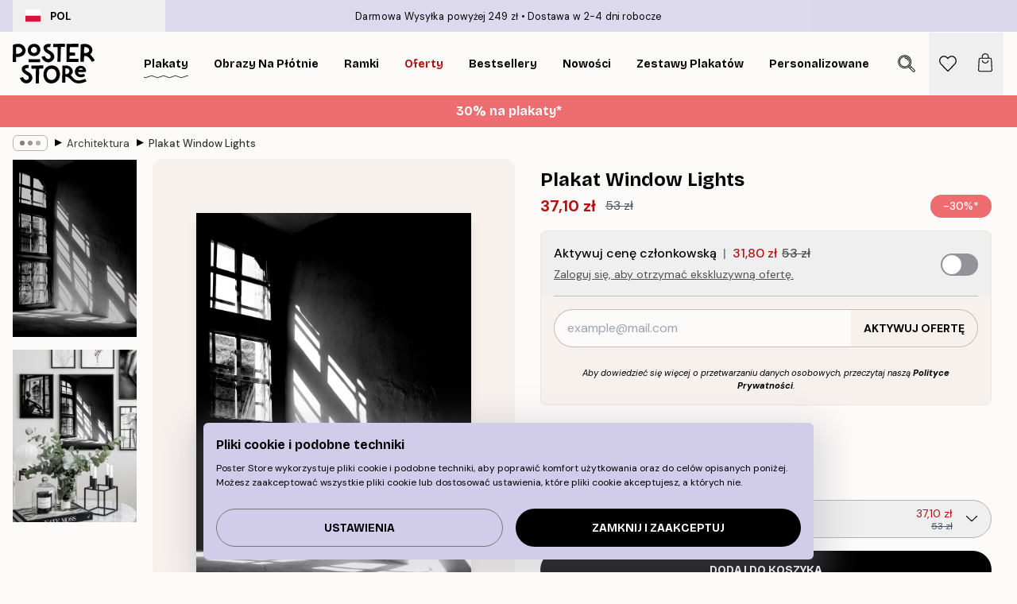

--- FILE ---
content_type: text/html; charset=utf-8
request_url: https://posterstore.pl/p/plakaty-obrazy/architektura/plakat-window-lights/
body_size: 36236
content:
<!DOCTYPE html><html dir="ltr" lang="pl"><head><title>Plakat Window Lights czarno-biały | Poster Store PL</title><meta name="description" content="Plakat z promieniami słońca wpadającymi przez okno, tworzącymi hipnotyzujące cienie na ścianie ✅ Korzystne Ceny ✅ Szybka Dostawa ✅ Darmowa Wysyłka"/><meta charSet="utf-8"/><meta name="viewport" content="initial-scale=1.0, width=device-width"/><link rel="canonical" href="https://posterstore.pl/p/plakaty-obrazy/architektura/plakat-window-lights/"/><link rel="alternate" hrefLang="en-ie" href="https://posterstore.ie/p/posters-prints/architecture/window-lights-poster/"/><link rel="alternate" hrefLang="no-no" href="https://posterstore.no/p/plakater-posters/arkitektur/window-lights-poster/"/><link rel="alternate" hrefLang="en-ca" href="https://posterstore.ca/p/posters-prints/architecture/window-lights-poster/"/><link rel="alternate" hrefLang="en-us" href="https://posterstore.com/p/posters-prints/architecture/window-lights-poster/"/><link rel="alternate" hrefLang="en-au" href="https://posterstore.com/au/p/posters-prints/architecture/window-lights-poster/"/><link rel="alternate" hrefLang="ro-ro" href="https://posterstore.com/ro/p/postere/arhitectura/poster-lumina-prin-fereastra/"/><link rel="alternate" hrefLang="hu-hu" href="https://posterstore.hu/p/falikepek-poszterek/epiteszet/ablakon-beszoko-feny-poszter/"/><link rel="alternate" hrefLang="en-hr" href="https://posterstore.eu/p/posters-prints/architecture/window-lights-poster/"/><link rel="alternate" hrefLang="cs-cz" href="https://posterstore.cz/p/plakaty-obrazy/poster-architektura/slunecni-paprsky-plakat/"/><link rel="alternate" hrefLang="en-nz" href="https://posterstore.nz/p/posters-prints/architecture/window-lights-poster/"/><link rel="alternate" hrefLang="ja-jp" href="https://posterstore.jp/p/E3-83-9D-E3-82-B9-E3-82-BF-E3-83-BC/E5-BB-BA-E7-AF-89-E7-89-A9/%E7%AA%93%E3%81%8B%E3%82%89%E3%81%AE%E5%85%89-%E3%83%9D%E3%82%B9%E3%82%BF%E3%83%BC/"/><link rel="alternate" hrefLang="ko-kr" href="https://posterstore.kr/p/EC-95-84-ED-8A-B8-EC-9B-8C-ED-81-AC--ED-8F-AC-EC-8A-A4-ED-84-B0/EA-B1-B4-EC-B6-95-EB-AC-BC/Window-Lights-%ED%8F%AC%EC%8A%A4%ED%84%B0/"/><link rel="alternate" hrefLang="de-de" href="https://posterstore.de/p/bilder-poster/architektur/window-lights-poster/"/><link rel="alternate" hrefLang="fr-fr" href="https://posterstore.fr/p/affiches-posters/architecture/window-lights-poster/"/><link rel="alternate" hrefLang="en-gb" href="https://posterstore.co.uk/p/posters-prints/architecture/window-lights-poster/"/><link rel="alternate" hrefLang="sv-se" href="https://posterstore.se/p/tavlor-posters/arkitektur/window-lights-poster/"/><link rel="alternate" hrefLang="da-dk" href="https://posterstore.dk/p/plakater/arkitektur/window-lights-plakat/"/><link rel="alternate" hrefLang="nl-nl" href="https://posterstore.nl/p/posters/architectuur/window-lights-poster/"/><link rel="alternate" hrefLang="de-at" href="https://posterstore.at/p/poster/architektur/window-lights-poster/"/><link rel="alternate" hrefLang="it-it" href="https://posterstore.it/p/stampe-poster/architettura/window-lights-poster/"/><link rel="alternate" hrefLang="es-es" href="https://posterstore.es/p/posters/arquitectura/window-lights-poster/"/><link rel="alternate" hrefLang="nl-be" href="https://posterstore.be/p/posters/architectuur/window-lights-poster/"/><link rel="alternate" hrefLang="fi-fi" href="https://posterstore.fi/p/julisteet/arkkitehtuuri/window-lights-juliste/"/><link rel="alternate" hrefLang="de-ch" href="https://posterstore.ch/p/bilder-poster/architektur/window-lights-poster/"/><link rel="alternate" hrefLang="ar-ae" href="https://posterstore.ae/p/D8-A7-D9-84-D9-84-D9-88-D8-AD-D8-A7-D8-AA--D9-88-D8-A7-D9-84-D9-85-D8-B7-D8-A8-D9-88-D8-B9-D8-A7-D8-AA/D8-A7-D9-84-D9-81-D9-86--D8-A7-D9-84-D9-85-D8-B9-D9-85-D8-A7-D8-B1-D9-8A/%D9%84%D9%88%D8%AD%D8%A9-%D9%84%D8%B5%D9%88%D8%B1%D8%A9-%D8%A3%D8%B6%D9%88%D8%A7%D8%A1-%D8%A7%D9%84%D9%86%D8%A7%D9%81%D8%B0%D8%A9/"/><link rel="alternate" hrefLang="pl-pl" href="https://posterstore.pl/p/plakaty-obrazy/architektura/plakat-window-lights/"/><link rel="alternate" hrefLang="fr-ca" href="https://posterstore.ca/fr-ca/p/affiches-posters/architecture/window-lights-poster/"/><link rel="alternate" hrefLang="es-us" href="https://posterstore.com/es-us/p/posters/arquitectura/window-lights-poster/"/><link rel="alternate" hrefLang="it-ch" href="https://posterstore.ch/it-ch/p/stampe-poster/architettura/window-lights-poster/"/><link rel="alternate" hrefLang="fr-ch" href="https://posterstore.ch/fr-ch/p/affiches-posters/architecture/window-lights-poster/"/><link rel="alternate" hrefLang="fr-be" href="https://posterstore.be/fr-be/p/affiches-posters/architecture/window-lights-poster/"/><link rel="alternate" hrefLang="de-be" href="https://posterstore.be/de-be/p/bilder-poster/architektur/window-lights-poster/"/><link rel="alternate" hrefLang="x-default" href="https://posterstore.com/p/posters-prints/architecture/window-lights-poster/"/><meta property="og:description" content="Plakat z promieniami słońca wpadającymi przez okno, tworzącymi hipnotyzujące cienie na ścianie ✅ Korzystne Ceny ✅ Szybka Dostawa ✅ Darmowa Wysyłka"/><meta property="og:url" content="https://posterstore.pl/p/plakaty-obrazy/architektura/plakat-window-lights/"/><meta property="og:site_name" content="Poster Store"/><meta property="og:title" content="Plakat Window Lights"/><meta property="og:type" content="product"/><meta property="og:image" content="https://media.posterstore.com/site_images/6859f3cdcb33a98bae6a2d18_136881977_8520-8.jpg"/><meta property="og:image" content="https://media.posterstore.com/site_images/67f7c4cc5e00df7c397f8a8d_1259014543_8520_display_image_PS.jpg"/><link rel="preload" as="image" imageSrcSet="https://media.posterstore.com/site_images/6859f3c70637bfa340047d5e_48256865_8520-4.jpg?auto=compress%2Cformat&amp;fit=max&amp;w=16 16w, https://media.posterstore.com/site_images/6859f3c70637bfa340047d5e_48256865_8520-4.jpg?auto=compress%2Cformat&amp;fit=max&amp;w=32 32w, https://media.posterstore.com/site_images/6859f3c70637bfa340047d5e_48256865_8520-4.jpg?auto=compress%2Cformat&amp;fit=max&amp;w=48 48w, https://media.posterstore.com/site_images/6859f3c70637bfa340047d5e_48256865_8520-4.jpg?auto=compress%2Cformat&amp;fit=max&amp;w=64 64w, https://media.posterstore.com/site_images/6859f3c70637bfa340047d5e_48256865_8520-4.jpg?auto=compress%2Cformat&amp;fit=max&amp;w=96 96w, https://media.posterstore.com/site_images/6859f3c70637bfa340047d5e_48256865_8520-4.jpg?auto=compress%2Cformat&amp;fit=max&amp;w=128 128w, https://media.posterstore.com/site_images/6859f3c70637bfa340047d5e_48256865_8520-4.jpg?auto=compress%2Cformat&amp;fit=max&amp;w=256 256w, https://media.posterstore.com/site_images/6859f3c70637bfa340047d5e_48256865_8520-4.jpg?auto=compress%2Cformat&amp;fit=max&amp;w=384 384w, https://media.posterstore.com/site_images/6859f3c70637bfa340047d5e_48256865_8520-4.jpg?auto=compress%2Cformat&amp;fit=max&amp;w=640 640w, https://media.posterstore.com/site_images/6859f3c70637bfa340047d5e_48256865_8520-4.jpg?auto=compress%2Cformat&amp;fit=max&amp;w=750 750w, https://media.posterstore.com/site_images/6859f3c70637bfa340047d5e_48256865_8520-4.jpg?auto=compress%2Cformat&amp;fit=max&amp;w=828 828w, https://media.posterstore.com/site_images/6859f3c70637bfa340047d5e_48256865_8520-4.jpg?auto=compress%2Cformat&amp;fit=max&amp;w=1080 1080w, https://media.posterstore.com/site_images/6859f3c70637bfa340047d5e_48256865_8520-4.jpg?auto=compress%2Cformat&amp;fit=max&amp;w=1200 1200w, https://media.posterstore.com/site_images/6859f3c70637bfa340047d5e_48256865_8520-4.jpg?auto=compress%2Cformat&amp;fit=max&amp;w=1920 1920w, https://media.posterstore.com/site_images/6859f3c70637bfa340047d5e_48256865_8520-4.jpg?auto=compress%2Cformat&amp;fit=max&amp;w=2048 2048w, https://media.posterstore.com/site_images/6859f3c70637bfa340047d5e_48256865_8520-4.jpg?auto=compress%2Cformat&amp;fit=max&amp;w=3840 3840w" imageSizes="100%" fetchpriority="high"/><meta name="next-head-count" content="46"/><link rel="shortcut icon" href="/favicon.ico" type="image/x-icon"/><link rel="mask-icon" href="/mask-icon.svg" color="black"/><link rel="apple-touch-icon" href="/touch-icon.png"/><meta name="theme-color" content="#fff" media="(prefers-color-scheme: light)"/><meta name="theme-color" content="#fff" media="(prefers-color-scheme: dark)"/><meta name="theme-color" content="#fff"/><meta name="google" content="notranslate"/><link rel="preload" href="/_next/static/css/0f0e37847d5ea305.css" as="style" crossorigin="anonymous"/><link rel="stylesheet" href="/_next/static/css/0f0e37847d5ea305.css" crossorigin="anonymous" data-n-g=""/><link rel="preload" href="/_next/static/css/bdb19ca02405dbf2.css" as="style" crossorigin="anonymous"/><link rel="stylesheet" href="/_next/static/css/bdb19ca02405dbf2.css" crossorigin="anonymous" data-n-p=""/><noscript data-n-css=""></noscript><script defer="" crossorigin="anonymous" nomodule="" src="/_next/static/chunks/polyfills-42372ed130431b0a.js"></script><script defer="" src="/_next/static/chunks/8329.dfa48f0e2c265c41.js" crossorigin="anonymous"></script><script defer="" src="/_next/static/chunks/8873.06ed890459f86d14.js" crossorigin="anonymous"></script><script defer="" src="/_next/static/chunks/6329.c2ddccd701c6e831.js" crossorigin="anonymous"></script><script src="/_next/static/chunks/webpack-e8a66fdc99b79f2a.js" defer="" crossorigin="anonymous"></script><script src="/_next/static/chunks/framework-ad5a2060caaa3ac5.js" defer="" crossorigin="anonymous"></script><script src="/_next/static/chunks/main-bef785a8afe73322.js" defer="" crossorigin="anonymous"></script><script src="/_next/static/chunks/pages/_app-6d6205e135faf275.js" defer="" crossorigin="anonymous"></script><script src="/_next/static/chunks/6028-bba8a1ef98af8e53.js" defer="" crossorigin="anonymous"></script><script src="/_next/static/chunks/5224-856ccd605590fadb.js" defer="" crossorigin="anonymous"></script><script src="/_next/static/chunks/3304-e3a129aeef24ad29.js" defer="" crossorigin="anonymous"></script><script src="/_next/static/chunks/2835-ca6d2bbaeb61665b.js" defer="" crossorigin="anonymous"></script><script src="/_next/static/chunks/7765-9cd804f32efda6e4.js" defer="" crossorigin="anonymous"></script><script src="/_next/static/chunks/657-2a1e21a7c22c816f.js" defer="" crossorigin="anonymous"></script><script src="/_next/static/chunks/9994-61bb6524e31673fa.js" defer="" crossorigin="anonymous"></script><script src="/_next/static/chunks/7229-d100cceba6bac298.js" defer="" crossorigin="anonymous"></script><script src="/_next/static/chunks/pages/p/%5B...slug%5D-7d169cf662cb8838.js" defer="" crossorigin="anonymous"></script><script src="/_next/static/tKonx9Sx1_MDaMaXVoDDC/_buildManifest.js" defer="" crossorigin="anonymous"></script><script src="/_next/static/tKonx9Sx1_MDaMaXVoDDC/_ssgManifest.js" defer="" crossorigin="anonymous"></script></head><body class="notranslate" lang="pl"><noscript><iframe title="Google Tag Manager" src="https://www.googletagmanager.com/ns.html?id=GTM-T9G5H8D" height="0" width="0" style="display:none;visibility:hidden"></iframe></noscript><div id="__loading-indicator"></div><div id="__next"><script>history.scrollRestoration = "manual"</script><div id="app" data-project="PS" class="__variable_6e5d6a __variable_fc1bc1 font-body flex min-h-full flex-col"><a href="#main" class="visually-hidden">Skip to main content.</a><aside id="status" class="relative z-40 h-6 bg-brand-purple/75 px-4 w-content:h-10 z-40" aria-label="Status bar"><div class="relative m-auto flex h-full w-full max-w-header items-center"><button class="absolute z-10 hidden h-full w-48 items-center py-1 w-content:flex"><div class="relative flex h-full items-center rounded-md px-4 text-xs uppercase hover:bg-brand-purple active:bg-brand-purple ltr:-left-4 rtl:-right-4"><div class="relative me-3 flex" style="min-height:15.4px;min-width:19px"><img alt="Poland flag icon" aria-hidden="true" loading="lazy" width="640" height="480" decoding="async" data-nimg="1" class="absolute h-full w-full object-cover" style="color:transparent" src="/_next/static/media/pl.a1350f0c.svg"/></div><div class="flex h-4 items-center"><span class="font-bold" title="Poland">POL</span></div></div></button><span></span><div role="region" aria-label="Announcements" class="w-full h-full flex-1 relative"><ul class="flex w-full flex-center h-full"><li aria-posinset="1" aria-setsize="2" class="transition-opacity absolute w-full overflow-hidden flex flex-center opacity-100" style="transition-duration:500ms"><p class="truncate w-content:scale-90">Darmowa Wysyłka powyżej 249 zł</p></li><li aria-posinset="2" aria-setsize="2" class="transition-opacity absolute w-full overflow-hidden flex flex-center opacity-0 pointer-events-none" style="transition-duration:200ms"><p class="truncate w-content:scale-90">Dostawa w 2-4 dni robocze</p></li></ul></div></div></aside><header role="banner" class="sticky top-0 z-30" aria-label="Main navigation"><div class="flex h-16 items-center bg-brand-white px-1 shadow-sm lg:h-20 lg:px-4"><nav role="navigation" class="mx-auto flex w-full max-w-header items-center justify-between transition-all duration-500"><a class="flex transition-opacity duration-150 items-center justify-center lg:justify-start active:hover:opacity-60 active:hover:delay-0 active:hover:transition-none lg:w-[165px] max-w-content opacity-0" aria-current="false" href="https://posterstore.pl/"><img alt="Poster Store logo" loading="lazy" width="1143" height="557" decoding="async" data-nimg="1" class="lg:h-[50px] h-[32px] lg:my-4 w-auto lg:m-0 m-auto transition-opacity opacity-100 delay-300 lg:delay-500 w-content:delay-0 transition-opacity duration-500 opacity-100 delay-300" style="color:transparent" src="/_next/static/media/logo.efc2cd70.svg"/></a><section id="synapse-popover-group-Rqhr6" aria-label="Site navigation" class="hide-scrollbar me-4 hidden flex-1 overflow-x-auto lg:flex"><div class="group static" data-ph="top-nav"><a class="popover-button flex-center flex flex items-center capitalize font-display font-bold tracking-[0.5px] lg:tracking-[0.56px] text-xs lg:text-sm h-20 px-2.5 lg:px-4 whitespace-nowrap transition-colors duration-300 button-tertiary-active !ps-0" id="synapse-popover-R6qhr6-button" aria-expanded="false" href="https://posterstore.pl/plakaty-obrazy/"><span class="relative flex h-full items-center"><span class="relative tracking-normal">Plakaty<div class="absolute" style="overflow:hidden;background-image:url(&#x27;data:image/svg+xml;utf8,&lt;svg xmlns=&quot;http://www.w3.org/2000/svg&quot; viewBox=&quot;0 0 100 20&quot; preserveAspectRatio=&quot;none&quot;&gt;&lt;path d=&quot;M0,10 Q25,0 50,10 T100,10&quot; fill=&quot;none&quot; stroke=&quot;%23000&quot; stroke-width=&quot;4&quot; /&gt;&lt;/svg&gt;&#x27;);background-repeat:repeat-x;background-position:center;background-size:15px 5px;width:100%;height:10px;opacity:1"></div></span></span></a></div><div class="group static" data-ph="top-nav"><a class="popover-button flex-center flex flex items-center capitalize font-display font-bold tracking-[0.5px] lg:tracking-[0.56px] text-xs lg:text-sm h-20 px-2.5 lg:px-4 whitespace-nowrap transition-colors duration-300 button-tertiary-active" id="synapse-popover-Raqhr6-button" aria-expanded="false" href="https://posterstore.pl/canvas/"><span class="relative flex h-full items-center"><span class="relative tracking-normal">Obrazy na płótnie<div class="absolute !opacity-0 group-hover:!opacity-50" style="overflow:hidden;background-image:url(&#x27;data:image/svg+xml;utf8,&lt;svg xmlns=&quot;http://www.w3.org/2000/svg&quot; viewBox=&quot;0 0 100 20&quot; preserveAspectRatio=&quot;none&quot;&gt;&lt;path d=&quot;M0,10 Q25,0 50,10 T100,10&quot; fill=&quot;none&quot; stroke=&quot;%23000&quot; stroke-width=&quot;4&quot; /&gt;&lt;/svg&gt;&#x27;);background-repeat:repeat-x;background-position:center;background-size:15px 5px;width:100%;height:10px;opacity:1"></div></span></span></a></div><div class="group static" data-ph="top-nav"><a class="popover-button flex-center flex flex items-center capitalize font-display font-bold tracking-[0.5px] lg:tracking-[0.56px] text-xs lg:text-sm h-20 px-2.5 lg:px-4 whitespace-nowrap transition-colors duration-300 button-tertiary-active" id="synapse-popover-Reqhr6-button" aria-expanded="false" href="https://posterstore.pl/ramki/"><span class="relative flex h-full items-center"><span class="relative tracking-normal">Ramki<div class="absolute !opacity-0 group-hover:!opacity-50" style="overflow:hidden;background-image:url(&#x27;data:image/svg+xml;utf8,&lt;svg xmlns=&quot;http://www.w3.org/2000/svg&quot; viewBox=&quot;0 0 100 20&quot; preserveAspectRatio=&quot;none&quot;&gt;&lt;path d=&quot;M0,10 Q25,0 50,10 T100,10&quot; fill=&quot;none&quot; stroke=&quot;%23000&quot; stroke-width=&quot;4&quot; /&gt;&lt;/svg&gt;&#x27;);background-repeat:repeat-x;background-position:center;background-size:15px 5px;width:100%;height:10px;opacity:1"></div></span></span></a></div><div class="group" data-ph="top-nav"><a class="popover-button flex-center flex flex items-center capitalize font-display font-bold tracking-[0.5px] lg:tracking-[0.56px] text-xs lg:text-sm h-20 px-2.5 lg:px-4 whitespace-nowrap transition-colors duration-300 button-tertiary-active text-urgent" id="synapse-popover-Riqhr6-button" aria-expanded="false" aria-controls="synapse-popover-Riqhr6" href="https://posterstore.pl/wyprzedaz/"><span class="relative">Oferty<div class="absolute !opacity-0 group-hover:!opacity-50" style="overflow:hidden;background-image:url(&#x27;data:image/svg+xml;utf8,&lt;svg xmlns=&quot;http://www.w3.org/2000/svg&quot; viewBox=&quot;0 0 100 20&quot; preserveAspectRatio=&quot;none&quot;&gt;&lt;path d=&quot;M0,10 Q25,0 50,10 T100,10&quot; fill=&quot;none&quot; stroke=&quot;%23B21010&quot; stroke-width=&quot;4&quot; /&gt;&lt;/svg&gt;&#x27;);background-repeat:repeat-x;background-position:center;background-size:15px 5px;width:100%;height:10px;opacity:1"></div></span></a></div><div class="group" data-ph="top-nav"><a class="popover-button flex-center flex flex items-center capitalize font-display font-bold tracking-[0.5px] lg:tracking-[0.56px] text-xs lg:text-sm h-20 px-2.5 lg:px-4 whitespace-nowrap transition-colors duration-300 button-tertiary-active" id="synapse-popover-Rmqhr6-button" aria-expanded="false" aria-controls="synapse-popover-Rmqhr6" href="https://posterstore.pl/plakaty-obrazy/bestsellery/"><span class="relative">Bestsellery<div class="absolute !opacity-0 group-hover:!opacity-50" style="overflow:hidden;background-image:url(&#x27;data:image/svg+xml;utf8,&lt;svg xmlns=&quot;http://www.w3.org/2000/svg&quot; viewBox=&quot;0 0 100 20&quot; preserveAspectRatio=&quot;none&quot;&gt;&lt;path d=&quot;M0,10 Q25,0 50,10 T100,10&quot; fill=&quot;none&quot; stroke=&quot;%23000&quot; stroke-width=&quot;4&quot; /&gt;&lt;/svg&gt;&#x27;);background-repeat:repeat-x;background-position:center;background-size:15px 5px;width:100%;height:10px;opacity:1"></div></span></a></div><div class="group" data-ph="top-nav"><a class="popover-button flex-center flex flex items-center capitalize font-display font-bold tracking-[0.5px] lg:tracking-[0.56px] text-xs lg:text-sm h-20 px-2.5 lg:px-4 whitespace-nowrap transition-colors duration-300 button-tertiary-active" id="synapse-popover-Rqqhr6-button" aria-expanded="false" aria-controls="synapse-popover-Rqqhr6" href="https://posterstore.pl/plakaty-obrazy/nowosci/"><span class="relative">Nowości<div class="absolute !opacity-0 group-hover:!opacity-50" style="overflow:hidden;background-image:url(&#x27;data:image/svg+xml;utf8,&lt;svg xmlns=&quot;http://www.w3.org/2000/svg&quot; viewBox=&quot;0 0 100 20&quot; preserveAspectRatio=&quot;none&quot;&gt;&lt;path d=&quot;M0,10 Q25,0 50,10 T100,10&quot; fill=&quot;none&quot; stroke=&quot;%23000&quot; stroke-width=&quot;4&quot; /&gt;&lt;/svg&gt;&#x27;);background-repeat:repeat-x;background-position:center;background-size:15px 5px;width:100%;height:10px;opacity:1"></div></span></a></div><div class="group" data-ph="top-nav"><a class="popover-button flex-center flex flex items-center capitalize font-display font-bold tracking-[0.5px] lg:tracking-[0.56px] text-xs lg:text-sm h-20 px-2.5 lg:px-4 whitespace-nowrap transition-colors duration-300 button-tertiary-active" id="synapse-popover-Ruqhr6-button" aria-expanded="false" aria-controls="synapse-popover-Ruqhr6" href="https://posterstore.pl/plakaty-obrazy/zestawy-plakatow/"><span class="relative">Zestawy plakatów<div class="absolute !opacity-0 group-hover:!opacity-50" style="overflow:hidden;background-image:url(&#x27;data:image/svg+xml;utf8,&lt;svg xmlns=&quot;http://www.w3.org/2000/svg&quot; viewBox=&quot;0 0 100 20&quot; preserveAspectRatio=&quot;none&quot;&gt;&lt;path d=&quot;M0,10 Q25,0 50,10 T100,10&quot; fill=&quot;none&quot; stroke=&quot;%23000&quot; stroke-width=&quot;4&quot; /&gt;&lt;/svg&gt;&#x27;);background-repeat:repeat-x;background-position:center;background-size:15px 5px;width:100%;height:10px;opacity:1"></div></span></a></div><div class="group" data-ph="top-nav"><a class="popover-button flex-center flex flex items-center capitalize font-display font-bold tracking-[0.5px] lg:tracking-[0.56px] text-xs lg:text-sm h-20 px-2.5 lg:px-4 whitespace-nowrap transition-colors duration-300 button-tertiary-active" id="synapse-popover-R12qhr6-button" aria-expanded="false" aria-controls="synapse-popover-R12qhr6" href="https://posterstore.pl/artwork/"><span class="relative">Personalizowane plakaty ze zdjęciami<div class="absolute !opacity-0 group-hover:!opacity-50" style="overflow:hidden;background-image:url(&#x27;data:image/svg+xml;utf8,&lt;svg xmlns=&quot;http://www.w3.org/2000/svg&quot; viewBox=&quot;0 0 100 20&quot; preserveAspectRatio=&quot;none&quot;&gt;&lt;path d=&quot;M0,10 Q25,0 50,10 T100,10&quot; fill=&quot;none&quot; stroke=&quot;%23000&quot; stroke-width=&quot;4&quot; /&gt;&lt;/svg&gt;&#x27;);background-repeat:repeat-x;background-position:center;background-size:15px 5px;width:100%;height:10px;opacity:1"></div></span></a></div><div class="group" data-ph="top-nav"><a class="popover-button flex-center flex flex items-center capitalize font-display font-bold tracking-[0.5px] lg:tracking-[0.56px] text-xs lg:text-sm h-20 px-2.5 lg:px-4 whitespace-nowrap transition-colors duration-300 button-tertiary-active" id="synapse-popover-R16qhr6-button" aria-expanded="false" aria-controls="synapse-popover-R16qhr6" href="https://posterstore.pl/g/inspiracje-domowa-galeria-obrazow/"><span class="relative">Galeria obrazów<div class="absolute !opacity-0 group-hover:!opacity-50" style="overflow:hidden;background-image:url(&#x27;data:image/svg+xml;utf8,&lt;svg xmlns=&quot;http://www.w3.org/2000/svg&quot; viewBox=&quot;0 0 100 20&quot; preserveAspectRatio=&quot;none&quot;&gt;&lt;path d=&quot;M0,10 Q25,0 50,10 T100,10&quot; fill=&quot;none&quot; stroke=&quot;%23000&quot; stroke-width=&quot;4&quot; /&gt;&lt;/svg&gt;&#x27;);background-repeat:repeat-x;background-position:center;background-size:15px 5px;width:100%;height:10px;opacity:1"></div></span></a></div><div class="group" data-ph="top-nav"><a class="popover-button flex-center flex flex items-center capitalize font-display font-bold tracking-[0.5px] lg:tracking-[0.56px] text-xs lg:text-sm h-20 px-2.5 lg:px-4 whitespace-nowrap transition-colors duration-300 button-tertiary-active" id="synapse-popover-R1aqhr6-button" aria-expanded="false" aria-controls="synapse-popover-R1aqhr6" href="https://posterstore.pl/jak-stworzyc-swoja-idealna-galerie-scienna/"><span class="relative">Jak urządzić wnętrze<div class="absolute !opacity-0 group-hover:!opacity-50" style="overflow:hidden;background-image:url(&#x27;data:image/svg+xml;utf8,&lt;svg xmlns=&quot;http://www.w3.org/2000/svg&quot; viewBox=&quot;0 0 100 20&quot; preserveAspectRatio=&quot;none&quot;&gt;&lt;path d=&quot;M0,10 Q25,0 50,10 T100,10&quot; fill=&quot;none&quot; stroke=&quot;%23000&quot; stroke-width=&quot;4&quot; /&gt;&lt;/svg&gt;&#x27;);background-repeat:repeat-x;background-position:center;background-size:15px 5px;width:100%;height:10px;opacity:1"></div></span></a></div></section></nav></div></header><button class="w-full"><aside aria-labelledby="synapse-promotional-banner-R31r6-title" class="flex flex-col flex-center text-center py-2 px-4 z-20 relative group" style="background:#ed6d71;color:#fff"><div class="max-w-header relative w-full"><div class="flex flex-col px-8"><span id="synapse-promotional-banner-R31r6-title" class="h3">30% na plakaty*</span></div></div></aside></button><span></span><main id="main" class="flex-1"><script type="application/ld+json">{
        "@context": "http://schema.org/",
        "@type": "Product",
        "name": "Plakat Window Lights",
        "description": "Piękny obraz z motywem promieni słonecznych prześwitujących przez okno.",
        "sku": "8520",
        "image": "https://media.posterstore.com/site_images/6859f3cdcb33a98bae6a2d18_136881977_8520-8.jpg",
        "url": "https://posterstore.pl/plakaty-obrazy/architektura/plakat-window-lights/",
        "brand": {
          "@type": "Brand",
          "name": "Poster Store"
        },
        "offers": [
          {
              "@type": "Offer",
              "sku": "8520-4",
              "name": "Plakat Window Lights 21x30 cm",
              "url": "https://posterstore.pl/plakaty-obrazy/architektura/plakat-window-lights/",
              "priceSpecification": [{"@type":"UnitPriceSpecification","price":37.1,"priceCurrency":"PLN"},{"@type":"UnitPriceSpecification","priceType":"https://schema.org/StrikethroughPrice","price":53,"priceCurrency":"PLN"},{"@type":"UnitPriceSpecification","price":31.8,"priceCurrency":"PLN","validForMemberTier":{"@type":"MemberProgramTier"}}],
              "itemCondition": "http://schema.org/NewCondition",
              "availability": "http://schema.org/InStock"
            },{
              "@type": "Offer",
              "sku": "8520-5",
              "name": "Plakat Window Lights 30x40 cm",
              "url": "https://posterstore.pl/plakaty-obrazy/architektura/plakat-window-lights/",
              "priceSpecification": [{"@type":"UnitPriceSpecification","price":52.5,"priceCurrency":"PLN"},{"@type":"UnitPriceSpecification","priceType":"https://schema.org/StrikethroughPrice","price":75,"priceCurrency":"PLN"},{"@type":"UnitPriceSpecification","price":45,"priceCurrency":"PLN","validForMemberTier":{"@type":"MemberProgramTier"}}],
              "itemCondition": "http://schema.org/NewCondition",
              "availability": "http://schema.org/InStock"
            },{
              "@type": "Offer",
              "sku": "8520-2",
              "name": "Plakat Window Lights 50x50 cm",
              "url": "https://posterstore.pl/plakaty-obrazy/architektura/plakat-window-lights/",
              "priceSpecification": [{"@type":"UnitPriceSpecification","price":75.6,"priceCurrency":"PLN"},{"@type":"UnitPriceSpecification","priceType":"https://schema.org/StrikethroughPrice","price":108,"priceCurrency":"PLN"},{"@type":"UnitPriceSpecification","price":64.8,"priceCurrency":"PLN","validForMemberTier":{"@type":"MemberProgramTier"}}],
              "itemCondition": "http://schema.org/NewCondition",
              "availability": "http://schema.org/InStock"
            },{
              "@type": "Offer",
              "sku": "8520-8",
              "name": "Plakat Window Lights 50x70 cm",
              "url": "https://posterstore.pl/plakaty-obrazy/architektura/plakat-window-lights/",
              "priceSpecification": [{"@type":"UnitPriceSpecification","price":91,"priceCurrency":"PLN"},{"@type":"UnitPriceSpecification","priceType":"https://schema.org/StrikethroughPrice","price":130,"priceCurrency":"PLN"},{"@type":"UnitPriceSpecification","price":78,"priceCurrency":"PLN","validForMemberTier":{"@type":"MemberProgramTier"}}],
              "itemCondition": "http://schema.org/NewCondition",
              "availability": "http://schema.org/InStock"
            },{
              "@type": "Offer",
              "sku": "8520-1",
              "name": "Plakat Window Lights 70x100 cm",
              "url": "https://posterstore.pl/plakaty-obrazy/architektura/plakat-window-lights/",
              "priceSpecification": [{"@type":"UnitPriceSpecification","price":136.5,"priceCurrency":"PLN"},{"@type":"UnitPriceSpecification","priceType":"https://schema.org/StrikethroughPrice","price":195,"priceCurrency":"PLN"},{"@type":"UnitPriceSpecification","price":117,"priceCurrency":"PLN","validForMemberTier":{"@type":"MemberProgramTier"}}],
              "itemCondition": "http://schema.org/NewCondition",
              "availability": "http://schema.org/InStock"
            }
        ]
      }</script><div class="relative mx-auto mb-12 lg:bg-transparent lg:px-4"><div class="mx-auto max-w-header"><nav id="breadcrumbs" class="flex items-center w-full overflow-x-auto hide-scrollbar mask-x-scroll py-2 px-4 lg:-mx-4" aria-label="Breadcrumb" data-ph="breadcrumbs"><div class="sticky start-0 z-10 flex items-center transition-opacity duration-150 shrink-0 opacity-100 delay-150"><div role="presentation" class="flex flex-center h-5 px-2 rounded-md me-2 border border-brand-500"><div class="rounded-full bg-black me-1 last:me-0" style="height:6px;width:6px;opacity:calc(0.5 - 0 * 0.1)"></div><div class="rounded-full bg-black me-1 last:me-0" style="height:6px;width:6px;opacity:calc(0.5 - 1 * 0.1)"></div><div class="rounded-full bg-black me-1 last:me-0" style="height:6px;width:6px;opacity:calc(0.5 - 2 * 0.1)"></div></div><div role="separator" aria-orientation="vertical" class="relative font-bold -top-px text-md start-px rtl-mirror">▸</div></div><ol class="flex flex-nowrap ps-1 ms-2" style="transform:translate3d(0px, 0px, 0px)"><li class="flex flex-nowrap mx-1 transition-opacity group duration-300 ltr:first:-ml-3 rtl:first:-mr-3 opacity-0 pointer-events-none"><a class="flex items-center me-2 group-last:me-0 whitespace-nowrap hover:underline truncate text-black/80 text-xs button-tertiary-active duration-300 transition-colors" tabindex="0" style="max-width:15rem" href="https://posterstore.pl/">Poster Store</a><div role="separator" aria-orientation="vertical" class="relative font-bold -top-px text-md start-px rtl-mirror">▸</div></li><li class="flex flex-nowrap mx-1 transition-opacity group duration-300 ltr:first:-ml-3 rtl:first:-mr-3 opacity-0 pointer-events-none"><a class="flex items-center me-2 group-last:me-0 whitespace-nowrap hover:underline truncate text-black/80 text-xs button-tertiary-active duration-300 transition-colors" tabindex="0" style="max-width:15rem" href="https://posterstore.pl/plakaty-obrazy/">Plakaty</a><div role="separator" aria-orientation="vertical" class="relative font-bold -top-px text-md start-px rtl-mirror">▸</div></li><li class="flex flex-nowrap mx-1 transition-opacity group duration-300 ltr:first:-ml-3 rtl:first:-mr-3 opacity-100"><a class="flex items-center me-2 group-last:me-0 whitespace-nowrap hover:underline truncate text-black/80 text-xs button-tertiary-active duration-300 transition-colors" tabindex="0" style="max-width:15rem" href="https://posterstore.pl/plakaty-obrazy/architektura/">Architektura</a><div role="separator" aria-orientation="vertical" class="relative font-bold -top-px text-md start-px rtl-mirror">▸</div></li><li class="flex flex-nowrap mx-1 transition-opacity group duration-300 ltr:first:-ml-3 rtl:first:-mr-3 opacity-100"><a class="flex items-center me-2 group-last:me-0 whitespace-nowrap hover:underline truncate font-medium pe-3 text-black/80 text-xs button-tertiary-active duration-300 transition-colors" aria-current="page" tabindex="0" style="max-width:15rem" href="https://posterstore.pl/p/plakaty-obrazy/architektura/plakat-window-lights/">Plakat Window Lights</a></li></ol></nav></div><div class="relative z-20 m-auto flex h-full max-w-header flex-col items-start lg:flex-row"><div class="h-full w-full min-w-[50%] lg:sticky lg:top-[94px] lg:w-1/2 xl:w-full"><div class="relative mx-4 ms-0 flex h-full" aria-label="Product images"><div class="hide-scrollbar me-4 ms-4 w-14 flex-col overflow-y-auto pe-1 transition-opacity duration-300 ease-in-out xs:w-16 sm:w-20 md:w-32 lg:ms-0 lg:w-20 xl:w-40 2xl:me-6 2xl:w-48 flex opacity-0 mask-y-scroll" style="max-height:0"><div class="h-px"></div><button class="relative mb-4 h-0 w-full bg-white last:mb-0" disabled="" aria-label="Show image 1" aria-controls="synapse-product-photoswipe-thumbnail-slider-R38ab6-container" aria-owns="synapse-product-photoswipe-thumbnail-slider-R38ab6-slide-0" aria-current="true" style="padding-bottom:142.85000000000002%"><img alt="Czarno-biały plakat przedstawiający światło wpadające przez okno, tworzące geometryczne cienie na ścianie i podłodze." loading="lazy" decoding="async" data-nimg="fill" style="position:absolute;height:100%;width:100%;left:0;top:0;right:0;bottom:0;color:transparent;max-width:100%;background-size:cover;background-position:50% 50%;background-repeat:no-repeat;background-image:url(&quot;data:image/svg+xml;charset=utf-8,%3Csvg xmlns=&#x27;http://www.w3.org/2000/svg&#x27; %3E%3Cfilter id=&#x27;b&#x27; color-interpolation-filters=&#x27;sRGB&#x27;%3E%3CfeGaussianBlur stdDeviation=&#x27;20&#x27;/%3E%3CfeColorMatrix values=&#x27;1 0 0 0 0 0 1 0 0 0 0 0 1 0 0 0 0 0 100 -1&#x27; result=&#x27;s&#x27;/%3E%3CfeFlood x=&#x27;0&#x27; y=&#x27;0&#x27; width=&#x27;100%25&#x27; height=&#x27;100%25&#x27;/%3E%3CfeComposite operator=&#x27;out&#x27; in=&#x27;s&#x27;/%3E%3CfeComposite in2=&#x27;SourceGraphic&#x27;/%3E%3CfeGaussianBlur stdDeviation=&#x27;20&#x27;/%3E%3C/filter%3E%3Cimage width=&#x27;100%25&#x27; height=&#x27;100%25&#x27; x=&#x27;0&#x27; y=&#x27;0&#x27; preserveAspectRatio=&#x27;none&#x27; style=&#x27;filter: url(%23b);&#x27; href=&#x27;[data-uri]&#x27;/%3E%3C/svg%3E&quot;)" sizes="100%" srcSet="https://media.posterstore.com/site_images/6859f3c70637bfa340047d5e_48256865_8520-4.jpg?auto=compress%2Cformat&amp;fit=max&amp;w=16 16w, https://media.posterstore.com/site_images/6859f3c70637bfa340047d5e_48256865_8520-4.jpg?auto=compress%2Cformat&amp;fit=max&amp;w=32 32w, https://media.posterstore.com/site_images/6859f3c70637bfa340047d5e_48256865_8520-4.jpg?auto=compress%2Cformat&amp;fit=max&amp;w=48 48w, https://media.posterstore.com/site_images/6859f3c70637bfa340047d5e_48256865_8520-4.jpg?auto=compress%2Cformat&amp;fit=max&amp;w=64 64w, https://media.posterstore.com/site_images/6859f3c70637bfa340047d5e_48256865_8520-4.jpg?auto=compress%2Cformat&amp;fit=max&amp;w=96 96w, https://media.posterstore.com/site_images/6859f3c70637bfa340047d5e_48256865_8520-4.jpg?auto=compress%2Cformat&amp;fit=max&amp;w=128 128w, https://media.posterstore.com/site_images/6859f3c70637bfa340047d5e_48256865_8520-4.jpg?auto=compress%2Cformat&amp;fit=max&amp;w=256 256w, https://media.posterstore.com/site_images/6859f3c70637bfa340047d5e_48256865_8520-4.jpg?auto=compress%2Cformat&amp;fit=max&amp;w=384 384w, https://media.posterstore.com/site_images/6859f3c70637bfa340047d5e_48256865_8520-4.jpg?auto=compress%2Cformat&amp;fit=max&amp;w=640 640w, https://media.posterstore.com/site_images/6859f3c70637bfa340047d5e_48256865_8520-4.jpg?auto=compress%2Cformat&amp;fit=max&amp;w=750 750w, https://media.posterstore.com/site_images/6859f3c70637bfa340047d5e_48256865_8520-4.jpg?auto=compress%2Cformat&amp;fit=max&amp;w=828 828w, https://media.posterstore.com/site_images/6859f3c70637bfa340047d5e_48256865_8520-4.jpg?auto=compress%2Cformat&amp;fit=max&amp;w=1080 1080w, https://media.posterstore.com/site_images/6859f3c70637bfa340047d5e_48256865_8520-4.jpg?auto=compress%2Cformat&amp;fit=max&amp;w=1200 1200w, https://media.posterstore.com/site_images/6859f3c70637bfa340047d5e_48256865_8520-4.jpg?auto=compress%2Cformat&amp;fit=max&amp;w=1920 1920w, https://media.posterstore.com/site_images/6859f3c70637bfa340047d5e_48256865_8520-4.jpg?auto=compress%2Cformat&amp;fit=max&amp;w=2048 2048w, https://media.posterstore.com/site_images/6859f3c70637bfa340047d5e_48256865_8520-4.jpg?auto=compress%2Cformat&amp;fit=max&amp;w=3840 3840w" src="https://media.posterstore.com/site_images/6859f3c70637bfa340047d5e_48256865_8520-4.jpg?auto=compress%2Cformat&amp;fit=max&amp;w=3840"/><div class="absolute left-0 top-0 h-full w-full bg-black transition-opacity duration-150 opacity-25"></div></button><button class="relative mb-4 h-0 w-full bg-white last:mb-0" aria-label="Show image 2" aria-controls="synapse-product-photoswipe-thumbnail-slider-R38ab6-container" aria-owns="synapse-product-photoswipe-thumbnail-slider-R38ab6-slide-1" aria-current="false" style="padding-bottom:139.1%"><img alt="Czarno-biały plakat z mocnymi cieniami padającymi z okna, wiszący w salonie z galerią plakatów." loading="lazy" decoding="async" data-nimg="fill" style="position:absolute;height:100%;width:100%;left:0;top:0;right:0;bottom:0;color:transparent;max-width:100%;background-size:cover;background-position:50% 50%;background-repeat:no-repeat;background-image:url(&quot;data:image/svg+xml;charset=utf-8,%3Csvg xmlns=&#x27;http://www.w3.org/2000/svg&#x27; %3E%3Cfilter id=&#x27;b&#x27; color-interpolation-filters=&#x27;sRGB&#x27;%3E%3CfeGaussianBlur stdDeviation=&#x27;20&#x27;/%3E%3CfeColorMatrix values=&#x27;1 0 0 0 0 0 1 0 0 0 0 0 1 0 0 0 0 0 100 -1&#x27; result=&#x27;s&#x27;/%3E%3CfeFlood x=&#x27;0&#x27; y=&#x27;0&#x27; width=&#x27;100%25&#x27; height=&#x27;100%25&#x27;/%3E%3CfeComposite operator=&#x27;out&#x27; in=&#x27;s&#x27;/%3E%3CfeComposite in2=&#x27;SourceGraphic&#x27;/%3E%3CfeGaussianBlur stdDeviation=&#x27;20&#x27;/%3E%3C/filter%3E%3Cimage width=&#x27;100%25&#x27; height=&#x27;100%25&#x27; x=&#x27;0&#x27; y=&#x27;0&#x27; preserveAspectRatio=&#x27;none&#x27; style=&#x27;filter: url(%23b);&#x27; href=&#x27;[data-uri]&#x27;/%3E%3C/svg%3E&quot;)" sizes="100%" srcSet="https://media.posterstore.com/site_images/67f7c4cc5e00df7c397f8a8d_1259014543_8520_display_image_PS.jpg?auto=compress%2Cformat&amp;fit=max&amp;w=16 16w, https://media.posterstore.com/site_images/67f7c4cc5e00df7c397f8a8d_1259014543_8520_display_image_PS.jpg?auto=compress%2Cformat&amp;fit=max&amp;w=32 32w, https://media.posterstore.com/site_images/67f7c4cc5e00df7c397f8a8d_1259014543_8520_display_image_PS.jpg?auto=compress%2Cformat&amp;fit=max&amp;w=48 48w, https://media.posterstore.com/site_images/67f7c4cc5e00df7c397f8a8d_1259014543_8520_display_image_PS.jpg?auto=compress%2Cformat&amp;fit=max&amp;w=64 64w, https://media.posterstore.com/site_images/67f7c4cc5e00df7c397f8a8d_1259014543_8520_display_image_PS.jpg?auto=compress%2Cformat&amp;fit=max&amp;w=96 96w, https://media.posterstore.com/site_images/67f7c4cc5e00df7c397f8a8d_1259014543_8520_display_image_PS.jpg?auto=compress%2Cformat&amp;fit=max&amp;w=128 128w, https://media.posterstore.com/site_images/67f7c4cc5e00df7c397f8a8d_1259014543_8520_display_image_PS.jpg?auto=compress%2Cformat&amp;fit=max&amp;w=256 256w, https://media.posterstore.com/site_images/67f7c4cc5e00df7c397f8a8d_1259014543_8520_display_image_PS.jpg?auto=compress%2Cformat&amp;fit=max&amp;w=384 384w, https://media.posterstore.com/site_images/67f7c4cc5e00df7c397f8a8d_1259014543_8520_display_image_PS.jpg?auto=compress%2Cformat&amp;fit=max&amp;w=640 640w, https://media.posterstore.com/site_images/67f7c4cc5e00df7c397f8a8d_1259014543_8520_display_image_PS.jpg?auto=compress%2Cformat&amp;fit=max&amp;w=750 750w, https://media.posterstore.com/site_images/67f7c4cc5e00df7c397f8a8d_1259014543_8520_display_image_PS.jpg?auto=compress%2Cformat&amp;fit=max&amp;w=828 828w, https://media.posterstore.com/site_images/67f7c4cc5e00df7c397f8a8d_1259014543_8520_display_image_PS.jpg?auto=compress%2Cformat&amp;fit=max&amp;w=1080 1080w, https://media.posterstore.com/site_images/67f7c4cc5e00df7c397f8a8d_1259014543_8520_display_image_PS.jpg?auto=compress%2Cformat&amp;fit=max&amp;w=1200 1200w, https://media.posterstore.com/site_images/67f7c4cc5e00df7c397f8a8d_1259014543_8520_display_image_PS.jpg?auto=compress%2Cformat&amp;fit=max&amp;w=1920 1920w, https://media.posterstore.com/site_images/67f7c4cc5e00df7c397f8a8d_1259014543_8520_display_image_PS.jpg?auto=compress%2Cformat&amp;fit=max&amp;w=2048 2048w, https://media.posterstore.com/site_images/67f7c4cc5e00df7c397f8a8d_1259014543_8520_display_image_PS.jpg?auto=compress%2Cformat&amp;fit=max&amp;w=3840 3840w" src="https://media.posterstore.com/site_images/67f7c4cc5e00df7c397f8a8d_1259014543_8520_display_image_PS.jpg?auto=compress%2Cformat&amp;fit=max&amp;w=3840"/><div class="absolute left-0 top-0 h-full w-full bg-black transition-opacity duration-150 opacity-0"></div></button><div class="h-px"></div></div><div id="synapse-product-photoswipe-thumbnail-slider-R38ab6-container" class="w-full flex-1 overflow-hidden"><section aria-label="Product images" class="flex flex-col justify-center"><h2 class="w-full px-4 mb-2 text-center h3 visually-hidden">Product images</h2><div class="flex w-full items-center"><ul id="synapse-slider-R3b8ab6" class="flex-1 grid hide-scrollbar no-highlight overscroll-x-contain transition-opacity drag-safe-area duration-300 justify-center overflow-x-auto opacity-0 pointer-events-none" style="gap:16px;grid-auto-flow:column;scroll-padding:0;grid-auto-columns:calc(100% - 0px - 0px)"><li id="synapse-slider-R3b8ab6-slide-1" class="scroll-snap-start flex flex-center"><div class="flex flex-1 h-full relative flex-center min-w-0 rounded-xl bg-brand-ivory-300"><a id="synapse-product-photoswipe-thumbnail-slider-R38ab6-slide-0" class="flex relative flex-center w-full h-full mx-1 overflow-hidden lg:max-h-screen lg:min-h-[545px!important] xl:min-h-[600px!important] max-w-[320px] md:max-w-[438px] lg:max-w-[981px] min-w-[160px] lg:min-w-[390px] xl:min-w-[438px] px-[10%] py-[15%]" style="width:calc(70.00350017500875vh - 0px)" href="https://media.posterstore.com/site_images/6859f3c70637bfa340047d5e_48256865_8520-4.jpg" data-pswp-width="2000" data-pswp-height="2857" rel="noreferrer" target="_blank" data-photoswipe-item="true"><div class="relative h-0 w-full" style="padding-bottom:142.85000000000002%"><div class="absolute h-full w-full overflow-hidden bg-white object-contain shadow-md md:shadow-lg"><img alt="Czarno-biały plakat przedstawiający światło wpadające przez okno, tworzące geometryczne cienie na ścianie i podłodze." fetchpriority="high" decoding="async" data-nimg="fill" class="z-10" style="position:absolute;height:100%;width:100%;left:0;top:0;right:0;bottom:0;color:transparent;max-width:100%;background-size:cover;background-position:50% 50%;background-repeat:no-repeat;background-image:url(&quot;data:image/svg+xml;charset=utf-8,%3Csvg xmlns=&#x27;http://www.w3.org/2000/svg&#x27; %3E%3Cfilter id=&#x27;b&#x27; color-interpolation-filters=&#x27;sRGB&#x27;%3E%3CfeGaussianBlur stdDeviation=&#x27;20&#x27;/%3E%3CfeColorMatrix values=&#x27;1 0 0 0 0 0 1 0 0 0 0 0 1 0 0 0 0 0 100 -1&#x27; result=&#x27;s&#x27;/%3E%3CfeFlood x=&#x27;0&#x27; y=&#x27;0&#x27; width=&#x27;100%25&#x27; height=&#x27;100%25&#x27;/%3E%3CfeComposite operator=&#x27;out&#x27; in=&#x27;s&#x27;/%3E%3CfeComposite in2=&#x27;SourceGraphic&#x27;/%3E%3CfeGaussianBlur stdDeviation=&#x27;20&#x27;/%3E%3C/filter%3E%3Cimage width=&#x27;100%25&#x27; height=&#x27;100%25&#x27; x=&#x27;0&#x27; y=&#x27;0&#x27; preserveAspectRatio=&#x27;none&#x27; style=&#x27;filter: url(%23b);&#x27; href=&#x27;[data-uri]&#x27;/%3E%3C/svg%3E&quot;)" sizes="100%" srcSet="https://media.posterstore.com/site_images/6859f3c70637bfa340047d5e_48256865_8520-4.jpg?auto=compress%2Cformat&amp;fit=max&amp;w=16 16w, https://media.posterstore.com/site_images/6859f3c70637bfa340047d5e_48256865_8520-4.jpg?auto=compress%2Cformat&amp;fit=max&amp;w=32 32w, https://media.posterstore.com/site_images/6859f3c70637bfa340047d5e_48256865_8520-4.jpg?auto=compress%2Cformat&amp;fit=max&amp;w=48 48w, https://media.posterstore.com/site_images/6859f3c70637bfa340047d5e_48256865_8520-4.jpg?auto=compress%2Cformat&amp;fit=max&amp;w=64 64w, https://media.posterstore.com/site_images/6859f3c70637bfa340047d5e_48256865_8520-4.jpg?auto=compress%2Cformat&amp;fit=max&amp;w=96 96w, https://media.posterstore.com/site_images/6859f3c70637bfa340047d5e_48256865_8520-4.jpg?auto=compress%2Cformat&amp;fit=max&amp;w=128 128w, https://media.posterstore.com/site_images/6859f3c70637bfa340047d5e_48256865_8520-4.jpg?auto=compress%2Cformat&amp;fit=max&amp;w=256 256w, https://media.posterstore.com/site_images/6859f3c70637bfa340047d5e_48256865_8520-4.jpg?auto=compress%2Cformat&amp;fit=max&amp;w=384 384w, https://media.posterstore.com/site_images/6859f3c70637bfa340047d5e_48256865_8520-4.jpg?auto=compress%2Cformat&amp;fit=max&amp;w=640 640w, https://media.posterstore.com/site_images/6859f3c70637bfa340047d5e_48256865_8520-4.jpg?auto=compress%2Cformat&amp;fit=max&amp;w=750 750w, https://media.posterstore.com/site_images/6859f3c70637bfa340047d5e_48256865_8520-4.jpg?auto=compress%2Cformat&amp;fit=max&amp;w=828 828w, https://media.posterstore.com/site_images/6859f3c70637bfa340047d5e_48256865_8520-4.jpg?auto=compress%2Cformat&amp;fit=max&amp;w=1080 1080w, https://media.posterstore.com/site_images/6859f3c70637bfa340047d5e_48256865_8520-4.jpg?auto=compress%2Cformat&amp;fit=max&amp;w=1200 1200w, https://media.posterstore.com/site_images/6859f3c70637bfa340047d5e_48256865_8520-4.jpg?auto=compress%2Cformat&amp;fit=max&amp;w=1920 1920w, https://media.posterstore.com/site_images/6859f3c70637bfa340047d5e_48256865_8520-4.jpg?auto=compress%2Cformat&amp;fit=max&amp;w=2048 2048w, https://media.posterstore.com/site_images/6859f3c70637bfa340047d5e_48256865_8520-4.jpg?auto=compress%2Cformat&amp;fit=max&amp;w=3840 3840w" src="https://media.posterstore.com/site_images/6859f3c70637bfa340047d5e_48256865_8520-4.jpg?auto=compress%2Cformat&amp;fit=max&amp;w=3840"/></div></div></a></div></li><li id="synapse-slider-R3b8ab6-slide-2" class="scroll-snap-start flex flex-center"><div class="flex flex-1 h-full relative flex-center min-w-0"><a id="synapse-product-photoswipe-thumbnail-slider-R38ab6-slide-1" class="flex relative flex-center w-full h-full mx-1 overflow-hidden lg:max-h-screen lg:min-h-[545px!important] xl:min-h-[600px!important] max-w-[320px] md:max-w-[438px] lg:max-w-[981px] min-w-[160px] lg:min-w-[390px] xl:min-w-[438px]" style="width:calc(71.89072609633357vh - 0px)" href="https://media.posterstore.com/site_images/67f7c4cc5e00df7c397f8a8d_1259014543_8520_display_image_PS.jpg" data-pswp-width="1000" data-pswp-height="1391" rel="noreferrer" target="_blank" data-photoswipe-item="true"><div class="relative h-0 w-full" style="padding-bottom:139.1%"><div class="absolute h-full w-full overflow-hidden bg-white object-contain rounded-xl"><img alt="Czarno-biały plakat z mocnymi cieniami padającymi z okna, wiszący w salonie z galerią plakatów." loading="lazy" decoding="async" data-nimg="fill" class="z-10" style="position:absolute;height:100%;width:100%;left:0;top:0;right:0;bottom:0;color:transparent;max-width:100%;background-size:cover;background-position:50% 50%;background-repeat:no-repeat;background-image:url(&quot;data:image/svg+xml;charset=utf-8,%3Csvg xmlns=&#x27;http://www.w3.org/2000/svg&#x27; %3E%3Cfilter id=&#x27;b&#x27; color-interpolation-filters=&#x27;sRGB&#x27;%3E%3CfeGaussianBlur stdDeviation=&#x27;20&#x27;/%3E%3CfeColorMatrix values=&#x27;1 0 0 0 0 0 1 0 0 0 0 0 1 0 0 0 0 0 100 -1&#x27; result=&#x27;s&#x27;/%3E%3CfeFlood x=&#x27;0&#x27; y=&#x27;0&#x27; width=&#x27;100%25&#x27; height=&#x27;100%25&#x27;/%3E%3CfeComposite operator=&#x27;out&#x27; in=&#x27;s&#x27;/%3E%3CfeComposite in2=&#x27;SourceGraphic&#x27;/%3E%3CfeGaussianBlur stdDeviation=&#x27;20&#x27;/%3E%3C/filter%3E%3Cimage width=&#x27;100%25&#x27; height=&#x27;100%25&#x27; x=&#x27;0&#x27; y=&#x27;0&#x27; preserveAspectRatio=&#x27;none&#x27; style=&#x27;filter: url(%23b);&#x27; href=&#x27;[data-uri]&#x27;/%3E%3C/svg%3E&quot;)" sizes="100%" srcSet="https://media.posterstore.com/site_images/67f7c4cc5e00df7c397f8a8d_1259014543_8520_display_image_PS.jpg?auto=compress%2Cformat&amp;fit=max&amp;w=16 16w, https://media.posterstore.com/site_images/67f7c4cc5e00df7c397f8a8d_1259014543_8520_display_image_PS.jpg?auto=compress%2Cformat&amp;fit=max&amp;w=32 32w, https://media.posterstore.com/site_images/67f7c4cc5e00df7c397f8a8d_1259014543_8520_display_image_PS.jpg?auto=compress%2Cformat&amp;fit=max&amp;w=48 48w, https://media.posterstore.com/site_images/67f7c4cc5e00df7c397f8a8d_1259014543_8520_display_image_PS.jpg?auto=compress%2Cformat&amp;fit=max&amp;w=64 64w, https://media.posterstore.com/site_images/67f7c4cc5e00df7c397f8a8d_1259014543_8520_display_image_PS.jpg?auto=compress%2Cformat&amp;fit=max&amp;w=96 96w, https://media.posterstore.com/site_images/67f7c4cc5e00df7c397f8a8d_1259014543_8520_display_image_PS.jpg?auto=compress%2Cformat&amp;fit=max&amp;w=128 128w, https://media.posterstore.com/site_images/67f7c4cc5e00df7c397f8a8d_1259014543_8520_display_image_PS.jpg?auto=compress%2Cformat&amp;fit=max&amp;w=256 256w, https://media.posterstore.com/site_images/67f7c4cc5e00df7c397f8a8d_1259014543_8520_display_image_PS.jpg?auto=compress%2Cformat&amp;fit=max&amp;w=384 384w, https://media.posterstore.com/site_images/67f7c4cc5e00df7c397f8a8d_1259014543_8520_display_image_PS.jpg?auto=compress%2Cformat&amp;fit=max&amp;w=640 640w, https://media.posterstore.com/site_images/67f7c4cc5e00df7c397f8a8d_1259014543_8520_display_image_PS.jpg?auto=compress%2Cformat&amp;fit=max&amp;w=750 750w, https://media.posterstore.com/site_images/67f7c4cc5e00df7c397f8a8d_1259014543_8520_display_image_PS.jpg?auto=compress%2Cformat&amp;fit=max&amp;w=828 828w, https://media.posterstore.com/site_images/67f7c4cc5e00df7c397f8a8d_1259014543_8520_display_image_PS.jpg?auto=compress%2Cformat&amp;fit=max&amp;w=1080 1080w, https://media.posterstore.com/site_images/67f7c4cc5e00df7c397f8a8d_1259014543_8520_display_image_PS.jpg?auto=compress%2Cformat&amp;fit=max&amp;w=1200 1200w, https://media.posterstore.com/site_images/67f7c4cc5e00df7c397f8a8d_1259014543_8520_display_image_PS.jpg?auto=compress%2Cformat&amp;fit=max&amp;w=1920 1920w, https://media.posterstore.com/site_images/67f7c4cc5e00df7c397f8a8d_1259014543_8520_display_image_PS.jpg?auto=compress%2Cformat&amp;fit=max&amp;w=2048 2048w, https://media.posterstore.com/site_images/67f7c4cc5e00df7c397f8a8d_1259014543_8520_display_image_PS.jpg?auto=compress%2Cformat&amp;fit=max&amp;w=3840 3840w" src="https://media.posterstore.com/site_images/67f7c4cc5e00df7c397f8a8d_1259014543_8520_display_image_PS.jpg?auto=compress%2Cformat&amp;fit=max&amp;w=3840"/></div></div></a></div></li></ul></div></section></div></div></div><section class="relative z-10 flex h-full w-full flex-col bg-brand-white px-4 pt-3 lg:sticky lg:w-1/2 xl:min-w-[600px]"><div class="relative pt-3 lg:-mt-3 lg:pt-2"><h1 class="sm:h1 h2 my-1 leading-7 mr-20">Plakat Window Lights</h1></div><div class="mb-4"><div class="relative flex items-center justify-between"><span class="flex items-center text-lg"><ins class="text-urgent font-bold" aria-label="Sale price: 37,10 zł">37,10 zł</ins><del class="text-md self-center text-gray-600 ms-3" aria-label="Original price: 53 zł">53 zł</del></span><div class="flex items-center"><div class="flex flex-wrap items-baseline gap-2"><span class="text-center font-medium py-1 px-4 font-medium !rounded-full ms-2" style="background-color:#ed6d71;color:#fff">-30%*</span></div></div></div></div><div class="bg-brand-ivory-300 border-brand-ivory-500/50 border mb-8 overflow-hidden rounded-lg"><button disabled="" class="relative w-full text-left"><div class="flex items-center justify-between p-3 sm:p-4"><div><h3 id="synapse-code-activation-Rt8ab6" class="text-md mb-1 flex flex-1 flex-col font-medium sm:flex-row">Aktywuj cenę członkowską<span class="text-md sm:ms-2"><span class="text-brand-700 me-2 hidden sm:inline-block">|</span><ins class="text-urgent">31,80 zł</ins><del class="text-brand-900 ms-1.5">53 zł</del></span></h3><p class="text-brand-900 flex flex-1 items-center text-start underline opacity-0">Zaloguj się, aby otrzymać ekskluzywną ofertę.</p></div><div class="ms-4 mt-0.5 shrink-0"><div class="relative w-auto"></div></div></div></button></div><div class="flex mt-2 mb-2 text-center sm:mb-3" aria-label="Select a type for Plakat Window Lights"><button aria-label="Select Plakat" class="relative flex items-center border min-w-[128px] min-h-[2.75px] p-1.5 capitalize text-sm rounded-3xl border-black font-semibold pointer-events-none me-4"><div class=" left-1.5 min-w-[28px] max-w-[28px] h-7 bg-brand-300 rounded-full overflow-hidden"><img alt="Plakat thumbnail" loading="lazy" width="141" height="100" decoding="async" data-nimg="1" class="object-cover w-full h-full " style="color:transparent" srcSet="/_next/image/?url=%2F_next%2Fstatic%2Fmedia%2Fproduct-type-poster.78ca675d.jpg&amp;w=256&amp;q=75 1x, /_next/image/?url=%2F_next%2Fstatic%2Fmedia%2Fproduct-type-poster.78ca675d.jpg&amp;w=384&amp;q=75 2x" src="/_next/image/?url=%2F_next%2Fstatic%2Fmedia%2Fproduct-type-poster.78ca675d.jpg&amp;w=384&amp;q=75"/></div><div class="flex w-full flex-center"><span class="mx-4">Plakat</span></div></button><button aria-label="Select Płótno" class="relative flex items-center border min-w-[128px] min-h-[2.75px] p-1.5 capitalize text-sm rounded-3xl border-brand-500 me-0"><div class=" left-1.5 min-w-[28px] max-w-[28px] h-7 bg-brand-300 rounded-full overflow-hidden"><img alt="Płótno thumbnail" loading="lazy" width="141" height="100" decoding="async" data-nimg="1" class="object-cover w-full h-full " style="color:transparent" srcSet="/_next/image/?url=%2F_next%2Fstatic%2Fmedia%2Fproduct-type-canvas.bae4a0af.jpg&amp;w=256&amp;q=75 1x, /_next/image/?url=%2F_next%2Fstatic%2Fmedia%2Fproduct-type-canvas.bae4a0af.jpg&amp;w=384&amp;q=75 2x" src="/_next/image/?url=%2F_next%2Fstatic%2Fmedia%2Fproduct-type-canvas.bae4a0af.jpg&amp;w=384&amp;q=75"/></div><div class="flex w-full flex-center"><span class="mx-4">Płótno</span></div></button></div><div class="relative flex flex-col"><div class="flex"><div class="relative flex flex-col w-full mb-4"><label id="synapse-select-R59d8ab6-label" class="pb-1 text-sm w-max" for="synapse-select-R59d8ab6-expander">Rozmiar</label><div class="relative"><button type="button" id="synapse-select-R59d8ab6-expander" class="min-h-[3rem] ps-4 text-md text-black focus:border-select transition-colors duration-200 rounded-3xl w-full border border-brand-500 flex items-center border z-20" aria-haspopup="listbox" aria-expanded="false" aria-labelledby="synapse-select-R59d8ab6-label"><div class="flex items-center justify-between flex-1 w-full min-w-0 overflow-hidden text-start"><span id="synapse-select-R59d8ab6-placeholder" class="me-2 text-gray-500">Wybierz opcję...</span></div><div class="flex h-full flex-center w-12"><img alt="Down arrow icon" aria-hidden="true" loading="lazy" width="1000" height="535" decoding="async" data-nimg="1" style="color:transparent;height:calc(14 / 1.67);width:14px" src="/_next/static/media/arrow-down-thin.1cbf503a.svg"/></div></button><ul id="synapse-select-R59d8ab6" role="listbox" tabindex="-1" aria-labelledby="synapse-select-R59d8ab6-label" aria-describedby="synapse-select-R59d8ab6-value" aria-hidden="true" class="flex flex-col min-w-full sm:absolute !opacity-0" style="top:calc(100% - 1px)"><li id="synapse-select-R59d8ab6-option-1" role="option" aria-labelledby="synapse-select-R59d8ab6-option-1-value" aria-selected="true" aria-posinset="1" aria-setsize="5" aria-hidden="true" class="sm:last:mb-0 hover:bg-brand-ivory-300 active:bg-brand-ivory-300 active:duration-0 transition-colors duration-300 group mt-2 mx-2 last:mb-4 rounded-2xl  flex items-center"><button type="button" class="flex items-center justify-between min-w-0 text-start disabled:hover:bg-transparent text-black text-md sm:h-10 gap-2 min-h-[2.75rem] flex-1 px-3 pe-14 sm:pe-12" disabled=""><div class="flex flex-col"><span>21x30 cm</span></div><span class="text-sm flex flex-col"><ins class="text-end text-urgent -mb-1" aria-label="Sale price: 37,10 zł">37,10 zł</ins><del class="text-gray-600 ms-1 text-tiny text-end" aria-label="Original price: 53 zł">53 zł</del></span></button><div class="absolute flex border pointer-events-none flex-center border-black rounded-full w-5 h-5 sm:end-3 end-4" style="margin-inline-end:2px"><div class="w-2 h-2 rounded-full" style="background-color:#4A7C61"></div></div></li><li id="synapse-select-R59d8ab6-option-2" role="option" aria-labelledby="synapse-select-R59d8ab6-option-2-value" aria-selected="false" aria-posinset="2" aria-setsize="5" aria-hidden="true" class="sm:last:mb-0 hover:bg-brand-ivory-300 active:bg-brand-ivory-300 active:duration-0 transition-colors duration-300 group mt-2 mx-2 last:mb-4 rounded-2xl  flex items-center"><button type="button" class="flex items-center justify-between min-w-0 text-start disabled:hover:bg-transparent text-black text-md sm:h-10 gap-2 min-h-[2.75rem] flex-1 px-3 pe-14 sm:pe-12" disabled=""><div class="flex flex-col"><span>30x40 cm</span></div><span class="text-sm flex flex-col"><ins class="text-end text-urgent -mb-1" aria-label="Sale price: 52,50 zł">52,50 zł</ins><del class="text-gray-600 ms-1 text-tiny text-end" aria-label="Original price: 75 zł">75 zł</del></span></button><div class="absolute flex border pointer-events-none flex-center border-black rounded-full w-5 h-5 sm:end-3 end-4" style="margin-inline-end:2px"></div></li><li id="synapse-select-R59d8ab6-option-3" role="option" aria-labelledby="synapse-select-R59d8ab6-option-3-value" aria-selected="false" aria-posinset="3" aria-setsize="5" aria-hidden="true" class="sm:last:mb-0 hover:bg-brand-ivory-300 active:bg-brand-ivory-300 active:duration-0 transition-colors duration-300 group mt-2 mx-2 last:mb-4 rounded-2xl  flex items-center"><button type="button" class="flex items-center justify-between min-w-0 text-start disabled:hover:bg-transparent text-black text-md sm:h-10 gap-2 min-h-[2.75rem] flex-1 px-3 pe-14 sm:pe-12" disabled=""><div class="flex flex-col"><span>50x50 cm</span></div><span class="text-sm flex flex-col"><ins class="text-end text-urgent -mb-1" aria-label="Sale price: 75,60 zł">75,60 zł</ins><del class="text-gray-600 ms-1 text-tiny text-end" aria-label="Original price: 108 zł">108 zł</del></span></button><div class="absolute flex border pointer-events-none flex-center border-black rounded-full w-5 h-5 sm:end-3 end-4" style="margin-inline-end:2px"></div></li><li id="synapse-select-R59d8ab6-option-4" role="option" aria-labelledby="synapse-select-R59d8ab6-option-4-value" aria-selected="false" aria-posinset="4" aria-setsize="5" aria-hidden="true" class="sm:last:mb-0 hover:bg-brand-ivory-300 active:bg-brand-ivory-300 active:duration-0 transition-colors duration-300 group mt-2 mx-2 last:mb-4 rounded-2xl  flex items-center"><button type="button" class="flex items-center justify-between min-w-0 text-start disabled:hover:bg-transparent text-black text-md sm:h-10 gap-2 min-h-[2.75rem] flex-1 px-3 pe-14 sm:pe-12" disabled=""><div class="flex flex-col"><span>50x70 cm</span></div><span class="text-sm flex flex-col"><ins class="text-end text-urgent -mb-1" aria-label="Sale price: 91 zł">91 zł</ins><del class="text-gray-600 ms-1 text-tiny text-end" aria-label="Original price: 130 zł">130 zł</del></span></button><div class="absolute flex border pointer-events-none flex-center border-black rounded-full w-5 h-5 sm:end-3 end-4" style="margin-inline-end:2px"></div></li><li id="synapse-select-R59d8ab6-option-5" role="option" aria-labelledby="synapse-select-R59d8ab6-option-5-value" aria-selected="false" aria-posinset="5" aria-setsize="5" aria-hidden="true" class="sm:last:mb-0 hover:bg-brand-ivory-300 active:bg-brand-ivory-300 active:duration-0 transition-colors duration-300 group mt-2 mx-2 last:mb-4 rounded-2xl  flex items-center"><button type="button" class="flex items-center justify-between min-w-0 text-start disabled:hover:bg-transparent text-black text-md sm:h-10 gap-2 min-h-[2.75rem] flex-1 px-3 pe-14 sm:pe-12" disabled=""><div class="flex flex-col"><span>70x100 cm</span></div><span class="text-sm flex flex-col"><ins class="text-end text-urgent -mb-1" aria-label="Sale price: 136,50 zł">136,50 zł</ins><del class="text-gray-600 ms-1 text-tiny text-end" aria-label="Original price: 195 zł">195 zł</del></span></button><div class="absolute flex border pointer-events-none flex-center border-black rounded-full w-5 h-5 sm:end-3 end-4" style="margin-inline-end:2px"></div></li></ul></div></div></div></div><div class="sticky bottom-0 left-0 z-10 h-xs:static lg:static lg:z-auto px-0 lg:w-full lg:mx-0 w-full"><button class="relative mb-4 button button-primary" data-ph="pdp-add-to-cart">Dodaj do koszyka<!-- --> </button><span></span></div><span></span><div role="progressbar" class="overflow-hidden rounded-full h-auto w-full rounded-none relative flex mb-4" aria-valuemin="0" aria-valuenow="0" aria-valuemax="9999" style="background-color:rgba(237, 109, 113, 0.7)"><div class="h-full max-w-full -z-10 absolute ease-in-out" style="width:0%;transition-property:width;transition-duration:750ms;background-color:#ed6d71"></div></div><p class="mb-2 text-tiny">*Oferta ważna na plakaty z ikonką oferty specjalnej do 22.01., o godzinie 23:59 lub do wyczerpania zapasów. Nie dotyczy plakatów spersonalizowanych i zestawów plakatów. Zniżka zostanie odliczona przy kasie. Kod nie łączy się z innymi ofertami lub zniżkami.</p><section aria-label="Supplementary Product information"><div class="grid w-full grid-cols-12 pb-4"><button class="flex col-span-2 flex-center button button-secondary border-brand-500 group" aria-label="Size guide" data-ph="pdp-size-guide-btn"><img alt="Ruler icon" aria-hidden="true" loading="lazy" width="20" height="20" decoding="async" data-nimg="1" class="duration-300 group-active:duration-0" style="color:transparent" src="/_next/static/media/ruler.96bdd57f.svg"/></button><span></span><div class="flex flex-col flex-1 col-span-8 text-xs text-center flex-center"><span class="text-xs font-bold text-center text-confirm">Dostawa w 2-4 dni robocze</span>Darmowa Wysyłka powyżej 249 zł</div><button data-ph="pdp-add-to-favorites" aria-label="Remove this product from wishlist" class="flex col-span-2 flex-center button button-secondary border-brand-500 !min-h-[2.75rem] group transition-colors" style="min-height:20px;min-width:20px"><img alt="Heart icon" aria-hidden="true" loading="lazy" width="20" height="20" decoding="async" data-nimg="1" class="group-active:duration-0 duration-300" style="color:transparent;width:20px;height:20px" src="/_next/static/media/heart-outline.a7762d83.svg"/></button></div><div class="mb-3" style="overflow:hidden;background-image:url(&#x27;data:image/svg+xml;utf8,&lt;svg xmlns=&quot;http://www.w3.org/2000/svg&quot; viewBox=&quot;0 0 100 20&quot; preserveAspectRatio=&quot;none&quot;&gt;&lt;path d=&quot;M0,10 Q25,0 50,10 T100,10&quot; fill=&quot;none&quot; stroke=&quot;%23B3B3B3&quot; stroke-width=&quot;2&quot; /&gt;&lt;/svg&gt;&#x27;);background-repeat:repeat-x;background-position:center;background-size:40px 10px;width:100%;height:15px;opacity:1"></div><div class="flex items-center mb-2 text-confirm" style="min-height:1.5rem"><div class="rounded-full h-4 w-4 flex flex-center me-2 bg-confirm"><img alt="Check icon" aria-hidden="true" loading="lazy" width="8" height="8" decoding="async" data-nimg="1" class="invert" style="color:transparent" src="/_next/static/media/check.1b437f68.svg"/></div>W magazynie</div><div class="product-description"><div><p>Piękny obraz z motywem promieni słonecznych prześwitujących przez okno.</p></div><div class="mt-4 flex flex-col items-start justify-between sm:flex-row sm:items-end"><div><small class="block text-sm">Ramka nie jest wliczona w cenę.</small><small class="text-xs">8520-4</small><div class="my-4"><button class="text-xs underline hover:text-black" aria-controls="synapse-price-history-Rfm58ab6">Historia cen</button><small id="synapse-price-history-Rfm58ab6" hidden="">Najniższa cena sprzedaży tego produktu w ciągu ostatnich 30 dni wynosiła 31,80 zł</small></div></div></div></div><aside aria-label="Noteworthy features"><ul class="grid grid-cols-1 gap-4 sm:grid-cols-2 md:grid-cols-1 w-content:grid-cols-2"><li class="flex items-center p-2 overflow-hidden rounded-md bg-brand-beige"><img alt="USP image" aria-hidden="true" loading="lazy" width="40" height="40" decoding="async" data-nimg="1" style="color:transparent" src="/_next/static/media/usp-paper.0174fe39.svg"/><div class="flex flex-col ms-1"><span class="text-xs font-medium leading-4 ps-2">200 g / m² papier premium</span><span class="text-xs leading-4 text-brand-900 ps-2">z matowym wykończeniem.</span></div></li><li class="flex items-center p-2 overflow-hidden rounded-md bg-brand-beige"><img alt="USP image" aria-hidden="true" loading="lazy" width="40" height="40" decoding="async" data-nimg="1" style="color:transparent" src="/_next/static/media/usp-glass.f9675c25.svg"/><div class="flex flex-col ms-1"><span class="text-xs font-medium leading-4 ps-2">Ramki najwyższej jakości</span><span class="text-xs leading-4 text-brand-900 ps-2">z krystalicznie czystym szkłem akrylowym.</span></div></li></ul></aside></section></section></div><div class="m-auto mt-12 max-w-header"><div style="overflow:hidden;background-image:url(&#x27;data:image/svg+xml;utf8,&lt;svg xmlns=&quot;http://www.w3.org/2000/svg&quot; viewBox=&quot;0 0 100 20&quot; preserveAspectRatio=&quot;none&quot;&gt;&lt;path d=&quot;M0,10 Q25,0 50,10 T100,10&quot; fill=&quot;none&quot; stroke=&quot;%23B3B3B3&quot; stroke-width=&quot;2&quot; /&gt;&lt;/svg&gt;&#x27;);background-repeat:repeat-x;background-position:center;background-size:40px 10px;width:100%;height:15px;opacity:1"></div></div></div><div class="relative grid w-full max-w-header grid-cols-1 gap-12 lg:mx-auto w-content:w-[calc(100%-4rem)]"><section aria-label="Inni kupili również" class="mb-12 relative"><h2 class="w-full px-4 mb-2 text-center h3">Inni kupili również</h2><div class="flex w-full items-center"><button class="flex flex-center group z-10 absolute bg-brand-white/90 bg-blur w-12 h-12 shadow-md rounded-full border border-brand-ivory-500 ltr:-left-5 rtl:-right-5 opacity-0" aria-hidden="true" style="min-height:2rem;min-width:2rem" aria-label="Previous - Slide" aria-controls="synapse-slider-Rqab6"><img alt="Left arrow icon" aria-hidden="true" loading="lazy" width="20" height="20" decoding="async" data-nimg="1" class="transition-opacity duration-300 rtl-mirror group-disabled:opacity-25" style="color:transparent;height:20px;width:20px" src="/_next/static/media/arrow-left-thin.12bd2c75.svg"/></button><ul id="synapse-slider-Rqab6" class="flex-1 grid hide-scrollbar no-highlight overscroll-x-contain transition-opacity drag-safe-area duration-300 items-start transition-opacity duration-150 pt-6 opacity-0 justify-center overflow-x-auto opacity-0 pointer-events-none" style="gap:16px;grid-auto-flow:column;scroll-padding:16px;grid-auto-columns:calc(100% - 0px - 0px)"><li id="synapse-slider-Rqab6-slide-1" class="scroll-snap-start flex flex-center"><div class="flex flex-1 h-full relative flex-center min-w-0"><article id="synapse-product-card-R269qab6" aria-labelledby="synapse-product-card-R269qab6-title" aria-describedby="synapse-product-card-R269qab6-price" class="w-full"><a class="block pinterest-enabled relative flex flex-col h-full" href="https://posterstore.pl/p/plakaty-obrazy/architektura/plakat-korytarz/"><div class="relative"><div class="group relative h-0 w-full rounded-xl overflow-hidden bg-brand-ivory-300" style="padding-bottom:132%"><div class="absolute w-full transition-opacity transform-center px-[20%] sm:px-[17%] opacity-100"><img alt="Plakat przedstawiający czarno-biały, długi korytarz z arkadami, z rzędami kolumn i zwisającymi latarniami w perspektywie." loading="lazy" width="154" height="215.6" decoding="async" data-nimg="1" class="h-full w-full shadow-md md:shadow-lg" style="color:transparent;max-width:100%;background-size:cover;background-position:50% 50%;background-repeat:no-repeat;background-image:url(&quot;data:image/svg+xml;charset=utf-8,%3Csvg xmlns=&#x27;http://www.w3.org/2000/svg&#x27; viewBox=&#x27;0 0 154 215.6&#x27;%3E%3Cfilter id=&#x27;b&#x27; color-interpolation-filters=&#x27;sRGB&#x27;%3E%3CfeGaussianBlur stdDeviation=&#x27;20&#x27;/%3E%3CfeColorMatrix values=&#x27;1 0 0 0 0 0 1 0 0 0 0 0 1 0 0 0 0 0 100 -1&#x27; result=&#x27;s&#x27;/%3E%3CfeFlood x=&#x27;0&#x27; y=&#x27;0&#x27; width=&#x27;100%25&#x27; height=&#x27;100%25&#x27;/%3E%3CfeComposite operator=&#x27;out&#x27; in=&#x27;s&#x27;/%3E%3CfeComposite in2=&#x27;SourceGraphic&#x27;/%3E%3CfeGaussianBlur stdDeviation=&#x27;20&#x27;/%3E%3C/filter%3E%3Cimage width=&#x27;100%25&#x27; height=&#x27;100%25&#x27; x=&#x27;0&#x27; y=&#x27;0&#x27; preserveAspectRatio=&#x27;none&#x27; style=&#x27;filter: url(%23b);&#x27; href=&#x27;[data-uri]&#x27;/%3E%3C/svg%3E&quot;)" sizes="25vw" srcSet="https://media.posterstore.com/site_images/6859a948eeebf2838c488930_874898426_2564-8.jpg?auto=compress%2Cformat&amp;fit=max&amp;w=256 256w, https://media.posterstore.com/site_images/6859a948eeebf2838c488930_874898426_2564-8.jpg?auto=compress%2Cformat&amp;fit=max&amp;w=384 384w, https://media.posterstore.com/site_images/6859a948eeebf2838c488930_874898426_2564-8.jpg?auto=compress%2Cformat&amp;fit=max&amp;w=640 640w, https://media.posterstore.com/site_images/6859a948eeebf2838c488930_874898426_2564-8.jpg?auto=compress%2Cformat&amp;fit=max&amp;w=750 750w, https://media.posterstore.com/site_images/6859a948eeebf2838c488930_874898426_2564-8.jpg?auto=compress%2Cformat&amp;fit=max&amp;w=828 828w, https://media.posterstore.com/site_images/6859a948eeebf2838c488930_874898426_2564-8.jpg?auto=compress%2Cformat&amp;fit=max&amp;w=1080 1080w, https://media.posterstore.com/site_images/6859a948eeebf2838c488930_874898426_2564-8.jpg?auto=compress%2Cformat&amp;fit=max&amp;w=1200 1200w, https://media.posterstore.com/site_images/6859a948eeebf2838c488930_874898426_2564-8.jpg?auto=compress%2Cformat&amp;fit=max&amp;w=1920 1920w, https://media.posterstore.com/site_images/6859a948eeebf2838c488930_874898426_2564-8.jpg?auto=compress%2Cformat&amp;fit=max&amp;w=2048 2048w, https://media.posterstore.com/site_images/6859a948eeebf2838c488930_874898426_2564-8.jpg?auto=compress%2Cformat&amp;fit=max&amp;w=3840 3840w" src="https://media.posterstore.com/site_images/6859a948eeebf2838c488930_874898426_2564-8.jpg?auto=compress%2Cformat&amp;fit=max&amp;w=3840"/></div></div><div class="flex flex-wrap items-baseline gap-2 absolute top-2 start-2 md:top-3 md:start-3"><span class="text-center font-medium py-0.5 px-2 font-bold text-tiny !rounded-full" style="background-color:#ed6d71;color:#fff">-30%*</span></div><button data-ph="product-card-favorite-button" aria-label="Remove this product from wishlist" class="absolute p-3 md:p-4 end-0 bottom-0 transition duration-300 active:duration-0 active:scale-90 scale-100" style="min-height:20px;min-width:20px"><img alt="Heart icon" aria-hidden="true" loading="lazy" width="20" height="20" decoding="async" data-nimg="1" style="color:transparent;width:20px;height:20px" src="/_next/static/media/heart-outline.a7762d83.svg"/></button></div><span class="-mb-2 mt-3 flex truncate text-xs text-brand-900 sm:mt-1"> </span><section class="relative mt-2 flex h-full flex-1 flex-col overflow-hidden"><p id="synapse-product-card-R269qab6-title" class="truncate pe-7 font-display font-bold hover:underline">Plakat Korytarz</p><span id="synapse-product-card-R269qab6-price" class="font-medium text-xs whitespace-nowrap"><ins class="text-urgent" aria-label="Sale price: From 37,10 zł">Od 37,10 zł</ins><del class="text-gray-600 ms-1" aria-label="Original price: 53 zł">53 zł</del></span></section></a></article></div></li><li id="synapse-slider-Rqab6-slide-2" class="scroll-snap-start flex flex-center relative"><article id="synapse-product-card-R8a9qab6" aria-labelledby="synapse-product-card-R8a9qab6-title" aria-describedby="synapse-product-card-R8a9qab6-price" class="w-full"><a class="block pinterest-enabled relative flex flex-col h-full" href="https://posterstore.pl/p/all-products/plakat-paris-boulangerie/"><div class="relative"><div class="group relative h-0 w-full rounded-xl overflow-hidden bg-brand-ivory-300" style="padding-bottom:132%"><div class="absolute w-full transition-opacity transform-center px-[20%] sm:px-[17%] opacity-100"><img alt="Czarno-biały plakat przedstawiający boulangerie w Paryżu z pustymi stolikami i krzesłami na zewnątrz." loading="lazy" width="154" height="215.6" decoding="async" data-nimg="1" class="h-full w-full shadow-md md:shadow-lg" style="color:transparent;max-width:100%;background-size:cover;background-position:50% 50%;background-repeat:no-repeat;background-image:url(&quot;data:image/svg+xml;charset=utf-8,%3Csvg xmlns=&#x27;http://www.w3.org/2000/svg&#x27; viewBox=&#x27;0 0 154 215.6&#x27;%3E%3Cfilter id=&#x27;b&#x27; color-interpolation-filters=&#x27;sRGB&#x27;%3E%3CfeGaussianBlur stdDeviation=&#x27;20&#x27;/%3E%3CfeColorMatrix values=&#x27;1 0 0 0 0 0 1 0 0 0 0 0 1 0 0 0 0 0 100 -1&#x27; result=&#x27;s&#x27;/%3E%3CfeFlood x=&#x27;0&#x27; y=&#x27;0&#x27; width=&#x27;100%25&#x27; height=&#x27;100%25&#x27;/%3E%3CfeComposite operator=&#x27;out&#x27; in=&#x27;s&#x27;/%3E%3CfeComposite in2=&#x27;SourceGraphic&#x27;/%3E%3CfeGaussianBlur stdDeviation=&#x27;20&#x27;/%3E%3C/filter%3E%3Cimage width=&#x27;100%25&#x27; height=&#x27;100%25&#x27; x=&#x27;0&#x27; y=&#x27;0&#x27; preserveAspectRatio=&#x27;none&#x27; style=&#x27;filter: url(%23b);&#x27; href=&#x27;[data-uri]&#x27;/%3E%3C/svg%3E&quot;)" sizes="25vw" srcSet="https://media.posterstore.com/site_images/6862df32f416e9f1f4002671_83478854_PS52374-8.jpg?auto=compress%2Cformat&amp;fit=max&amp;w=256 256w, https://media.posterstore.com/site_images/6862df32f416e9f1f4002671_83478854_PS52374-8.jpg?auto=compress%2Cformat&amp;fit=max&amp;w=384 384w, https://media.posterstore.com/site_images/6862df32f416e9f1f4002671_83478854_PS52374-8.jpg?auto=compress%2Cformat&amp;fit=max&amp;w=640 640w, https://media.posterstore.com/site_images/6862df32f416e9f1f4002671_83478854_PS52374-8.jpg?auto=compress%2Cformat&amp;fit=max&amp;w=750 750w, https://media.posterstore.com/site_images/6862df32f416e9f1f4002671_83478854_PS52374-8.jpg?auto=compress%2Cformat&amp;fit=max&amp;w=828 828w, https://media.posterstore.com/site_images/6862df32f416e9f1f4002671_83478854_PS52374-8.jpg?auto=compress%2Cformat&amp;fit=max&amp;w=1080 1080w, https://media.posterstore.com/site_images/6862df32f416e9f1f4002671_83478854_PS52374-8.jpg?auto=compress%2Cformat&amp;fit=max&amp;w=1200 1200w, https://media.posterstore.com/site_images/6862df32f416e9f1f4002671_83478854_PS52374-8.jpg?auto=compress%2Cformat&amp;fit=max&amp;w=1920 1920w, https://media.posterstore.com/site_images/6862df32f416e9f1f4002671_83478854_PS52374-8.jpg?auto=compress%2Cformat&amp;fit=max&amp;w=2048 2048w, https://media.posterstore.com/site_images/6862df32f416e9f1f4002671_83478854_PS52374-8.jpg?auto=compress%2Cformat&amp;fit=max&amp;w=3840 3840w" src="https://media.posterstore.com/site_images/6862df32f416e9f1f4002671_83478854_PS52374-8.jpg?auto=compress%2Cformat&amp;fit=max&amp;w=3840"/></div></div><div class="flex flex-wrap items-baseline gap-2 absolute top-2 start-2 md:top-3 md:start-3"><span class="text-center font-medium py-0.5 px-2 font-bold text-tiny !rounded-full" style="background-color:#ed6d71;color:#fff">-30%*</span></div><button data-ph="product-card-favorite-button" aria-label="Remove this product from wishlist" class="absolute p-3 md:p-4 end-0 bottom-0 transition duration-300 active:duration-0 active:scale-90 scale-100" style="min-height:20px;min-width:20px"><img alt="Heart icon" aria-hidden="true" loading="lazy" width="20" height="20" decoding="async" data-nimg="1" style="color:transparent;width:20px;height:20px" src="/_next/static/media/heart-outline.a7762d83.svg"/></button></div><span class="-mb-2 mt-3 flex truncate text-xs text-brand-900 sm:mt-1"> </span><section class="relative mt-2 flex h-full flex-1 flex-col overflow-hidden"><p id="synapse-product-card-R8a9qab6-title" class="truncate pe-7 font-display font-bold hover:underline">Plakat Paris Boulangerie</p><span id="synapse-product-card-R8a9qab6-price" class="font-medium text-xs whitespace-nowrap"><ins class="text-urgent" aria-label="Sale price: From 37,10 zł">Od 37,10 zł</ins><del class="text-gray-600 ms-1" aria-label="Original price: 53 zł">53 zł</del></span></section></a></article></li><li id="synapse-slider-Rqab6-slide-3" class="scroll-snap-start flex flex-center relative"><article id="synapse-product-card-R8e9qab6" aria-labelledby="synapse-product-card-R8e9qab6-title" aria-describedby="synapse-product-card-R8e9qab6-price" class="w-full"><a class="block pinterest-enabled relative flex flex-col h-full" href="https://posterstore.pl/p/plakaty-obrazy/typografia-cytaty/plakat-game-on/"><div class="relative"><div class="group relative h-0 w-full rounded-xl overflow-hidden bg-brand-ivory-300" style="padding-bottom:132%"><div class="absolute w-full transition-opacity transform-center px-[20%] sm:px-[17%] opacity-100"><img alt="Plakat z białym napisem GAME ON na czarnym tle, minimalistyczny design." loading="lazy" width="154" height="215.6" decoding="async" data-nimg="1" class="h-full w-full shadow-md md:shadow-lg" style="color:transparent;max-width:100%;background-size:cover;background-position:50% 50%;background-repeat:no-repeat;background-image:url(&quot;data:image/svg+xml;charset=utf-8,%3Csvg xmlns=&#x27;http://www.w3.org/2000/svg&#x27; viewBox=&#x27;0 0 154 215.6&#x27;%3E%3Cfilter id=&#x27;b&#x27; color-interpolation-filters=&#x27;sRGB&#x27;%3E%3CfeGaussianBlur stdDeviation=&#x27;20&#x27;/%3E%3CfeColorMatrix values=&#x27;1 0 0 0 0 0 1 0 0 0 0 0 1 0 0 0 0 0 100 -1&#x27; result=&#x27;s&#x27;/%3E%3CfeFlood x=&#x27;0&#x27; y=&#x27;0&#x27; width=&#x27;100%25&#x27; height=&#x27;100%25&#x27;/%3E%3CfeComposite operator=&#x27;out&#x27; in=&#x27;s&#x27;/%3E%3CfeComposite in2=&#x27;SourceGraphic&#x27;/%3E%3CfeGaussianBlur stdDeviation=&#x27;20&#x27;/%3E%3C/filter%3E%3Cimage width=&#x27;100%25&#x27; height=&#x27;100%25&#x27; x=&#x27;0&#x27; y=&#x27;0&#x27; preserveAspectRatio=&#x27;none&#x27; style=&#x27;filter: url(%23b);&#x27; href=&#x27;[data-uri]&#x27;/%3E%3C/svg%3E&quot;)" sizes="25vw" srcSet="https://media.posterstore.com/site_images/6862d930f416e9f1f4002543_396270207_PS52274-8.jpg?auto=compress%2Cformat&amp;fit=max&amp;w=256 256w, https://media.posterstore.com/site_images/6862d930f416e9f1f4002543_396270207_PS52274-8.jpg?auto=compress%2Cformat&amp;fit=max&amp;w=384 384w, https://media.posterstore.com/site_images/6862d930f416e9f1f4002543_396270207_PS52274-8.jpg?auto=compress%2Cformat&amp;fit=max&amp;w=640 640w, https://media.posterstore.com/site_images/6862d930f416e9f1f4002543_396270207_PS52274-8.jpg?auto=compress%2Cformat&amp;fit=max&amp;w=750 750w, https://media.posterstore.com/site_images/6862d930f416e9f1f4002543_396270207_PS52274-8.jpg?auto=compress%2Cformat&amp;fit=max&amp;w=828 828w, https://media.posterstore.com/site_images/6862d930f416e9f1f4002543_396270207_PS52274-8.jpg?auto=compress%2Cformat&amp;fit=max&amp;w=1080 1080w, https://media.posterstore.com/site_images/6862d930f416e9f1f4002543_396270207_PS52274-8.jpg?auto=compress%2Cformat&amp;fit=max&amp;w=1200 1200w, https://media.posterstore.com/site_images/6862d930f416e9f1f4002543_396270207_PS52274-8.jpg?auto=compress%2Cformat&amp;fit=max&amp;w=1920 1920w, https://media.posterstore.com/site_images/6862d930f416e9f1f4002543_396270207_PS52274-8.jpg?auto=compress%2Cformat&amp;fit=max&amp;w=2048 2048w, https://media.posterstore.com/site_images/6862d930f416e9f1f4002543_396270207_PS52274-8.jpg?auto=compress%2Cformat&amp;fit=max&amp;w=3840 3840w" src="https://media.posterstore.com/site_images/6862d930f416e9f1f4002543_396270207_PS52274-8.jpg?auto=compress%2Cformat&amp;fit=max&amp;w=3840"/></div></div><div class="flex flex-wrap items-baseline gap-2 absolute top-2 start-2 md:top-3 md:start-3"><span class="text-center font-medium py-0.5 px-2 font-bold text-tiny !rounded-full" style="background-color:#ed6d71;color:#fff">-30%*</span></div><button data-ph="product-card-favorite-button" aria-label="Remove this product from wishlist" class="absolute p-3 md:p-4 end-0 bottom-0 transition duration-300 active:duration-0 active:scale-90 scale-100" style="min-height:20px;min-width:20px"><img alt="Heart icon" aria-hidden="true" loading="lazy" width="20" height="20" decoding="async" data-nimg="1" style="color:transparent;width:20px;height:20px" src="/_next/static/media/heart-outline.a7762d83.svg"/></button></div><span class="-mb-2 mt-3 flex truncate text-xs text-brand-900 sm:mt-1"> </span><section class="relative mt-2 flex h-full flex-1 flex-col overflow-hidden"><p id="synapse-product-card-R8e9qab6-title" class="truncate pe-7 font-display font-bold hover:underline">Plakat Game On</p><span id="synapse-product-card-R8e9qab6-price" class="font-medium text-xs whitespace-nowrap"><ins class="text-urgent" aria-label="Sale price: From 37,10 zł">Od 37,10 zł</ins><del class="text-gray-600 ms-1" aria-label="Original price: 53 zł">53 zł</del></span></section></a></article></li><li id="synapse-slider-Rqab6-slide-4" class="scroll-snap-start flex flex-center relative"><article id="synapse-product-card-R8i9qab6" aria-labelledby="synapse-product-card-R8i9qab6-title" aria-describedby="synapse-product-card-R8i9qab6-price" class="w-full"><a class="block pinterest-enabled relative flex flex-col h-full" href="https://posterstore.pl/p/plakaty-obrazy/typografia-cytaty/plakat-wanderlust/"><div class="relative"><div class="group relative h-0 w-full rounded-xl overflow-hidden bg-brand-ivory-300" style="padding-bottom:132%"><div class="absolute w-full transition-opacity transform-center px-[20%] sm:px-[17%] opacity-100"><img alt="Plakat z definicją słowa wanderlust w czarnym tekście na białym tle, idealny do wystroju wnętrz." loading="lazy" width="154" height="215.6" decoding="async" data-nimg="1" class="h-full w-full shadow-md md:shadow-lg" style="color:transparent;max-width:100%;background-size:cover;background-position:50% 50%;background-repeat:no-repeat;background-image:url(&quot;data:image/svg+xml;charset=utf-8,%3Csvg xmlns=&#x27;http://www.w3.org/2000/svg&#x27; viewBox=&#x27;0 0 154 215.6&#x27;%3E%3Cfilter id=&#x27;b&#x27; color-interpolation-filters=&#x27;sRGB&#x27;%3E%3CfeGaussianBlur stdDeviation=&#x27;20&#x27;/%3E%3CfeColorMatrix values=&#x27;1 0 0 0 0 0 1 0 0 0 0 0 1 0 0 0 0 0 100 -1&#x27; result=&#x27;s&#x27;/%3E%3CfeFlood x=&#x27;0&#x27; y=&#x27;0&#x27; width=&#x27;100%25&#x27; height=&#x27;100%25&#x27;/%3E%3CfeComposite operator=&#x27;out&#x27; in=&#x27;s&#x27;/%3E%3CfeComposite in2=&#x27;SourceGraphic&#x27;/%3E%3CfeGaussianBlur stdDeviation=&#x27;20&#x27;/%3E%3C/filter%3E%3Cimage width=&#x27;100%25&#x27; height=&#x27;100%25&#x27; x=&#x27;0&#x27; y=&#x27;0&#x27; preserveAspectRatio=&#x27;none&#x27; style=&#x27;filter: url(%23b);&#x27; href=&#x27;[data-uri]&#x27;/%3E%3C/svg%3E&quot;)" sizes="25vw" srcSet="https://media.posterstore.com/site_images/6862ac12f416e9f1f400174a_365900579_PS51050-8.jpg?auto=compress%2Cformat&amp;fit=max&amp;w=256 256w, https://media.posterstore.com/site_images/6862ac12f416e9f1f400174a_365900579_PS51050-8.jpg?auto=compress%2Cformat&amp;fit=max&amp;w=384 384w, https://media.posterstore.com/site_images/6862ac12f416e9f1f400174a_365900579_PS51050-8.jpg?auto=compress%2Cformat&amp;fit=max&amp;w=640 640w, https://media.posterstore.com/site_images/6862ac12f416e9f1f400174a_365900579_PS51050-8.jpg?auto=compress%2Cformat&amp;fit=max&amp;w=750 750w, https://media.posterstore.com/site_images/6862ac12f416e9f1f400174a_365900579_PS51050-8.jpg?auto=compress%2Cformat&amp;fit=max&amp;w=828 828w, https://media.posterstore.com/site_images/6862ac12f416e9f1f400174a_365900579_PS51050-8.jpg?auto=compress%2Cformat&amp;fit=max&amp;w=1080 1080w, https://media.posterstore.com/site_images/6862ac12f416e9f1f400174a_365900579_PS51050-8.jpg?auto=compress%2Cformat&amp;fit=max&amp;w=1200 1200w, https://media.posterstore.com/site_images/6862ac12f416e9f1f400174a_365900579_PS51050-8.jpg?auto=compress%2Cformat&amp;fit=max&amp;w=1920 1920w, https://media.posterstore.com/site_images/6862ac12f416e9f1f400174a_365900579_PS51050-8.jpg?auto=compress%2Cformat&amp;fit=max&amp;w=2048 2048w, https://media.posterstore.com/site_images/6862ac12f416e9f1f400174a_365900579_PS51050-8.jpg?auto=compress%2Cformat&amp;fit=max&amp;w=3840 3840w" src="https://media.posterstore.com/site_images/6862ac12f416e9f1f400174a_365900579_PS51050-8.jpg?auto=compress%2Cformat&amp;fit=max&amp;w=3840"/></div></div><div class="flex flex-wrap items-baseline gap-2 absolute top-2 start-2 md:top-3 md:start-3"><span class="text-center font-medium py-0.5 px-2 font-bold text-tiny !rounded-full" style="background-color:#ed6d71;color:#fff">-30%*</span></div><button data-ph="product-card-favorite-button" aria-label="Remove this product from wishlist" class="absolute p-3 md:p-4 end-0 bottom-0 transition duration-300 active:duration-0 active:scale-90 scale-100" style="min-height:20px;min-width:20px"><img alt="Heart icon" aria-hidden="true" loading="lazy" width="20" height="20" decoding="async" data-nimg="1" style="color:transparent;width:20px;height:20px" src="/_next/static/media/heart-outline.a7762d83.svg"/></button></div><span class="-mb-2 mt-3 flex truncate text-xs text-brand-900 sm:mt-1"> </span><section class="relative mt-2 flex h-full flex-1 flex-col overflow-hidden"><p id="synapse-product-card-R8i9qab6-title" class="truncate pe-7 font-display font-bold hover:underline">Plakat Wanderlust</p><span id="synapse-product-card-R8i9qab6-price" class="font-medium text-xs whitespace-nowrap"><ins class="text-urgent" aria-label="Sale price: From 37,10 zł">Od 37,10 zł</ins><del class="text-gray-600 ms-1" aria-label="Original price: 53 zł">53 zł</del></span></section></a></article></li><li id="synapse-slider-Rqab6-slide-5" class="scroll-snap-start flex flex-center relative"><article id="synapse-product-card-R8m9qab6" aria-labelledby="synapse-product-card-R8m9qab6-title" aria-describedby="synapse-product-card-R8m9qab6-price" class="w-full"><a class="block pinterest-enabled relative flex flex-col h-full" href="https://posterstore.pl/p/plakaty-obrazy/typografia-cytaty/plakat-dream/"><div class="relative"><div class="group relative h-0 w-full rounded-xl overflow-hidden bg-brand-ivory-300" style="padding-bottom:132%"><div class="absolute w-full transition-opacity transform-center px-[20%] sm:px-[17%] opacity-100"><img alt="Plakat z czarnym napisem dream w delikatnym, ozdobnym stylu pisma, na białym tle." loading="lazy" width="154" height="215.6" decoding="async" data-nimg="1" class="h-full w-full shadow-md md:shadow-lg" style="color:transparent;max-width:100%;background-size:cover;background-position:50% 50%;background-repeat:no-repeat;background-image:url(&quot;data:image/svg+xml;charset=utf-8,%3Csvg xmlns=&#x27;http://www.w3.org/2000/svg&#x27; viewBox=&#x27;0 0 154 215.6&#x27;%3E%3Cfilter id=&#x27;b&#x27; color-interpolation-filters=&#x27;sRGB&#x27;%3E%3CfeGaussianBlur stdDeviation=&#x27;20&#x27;/%3E%3CfeColorMatrix values=&#x27;1 0 0 0 0 0 1 0 0 0 0 0 1 0 0 0 0 0 100 -1&#x27; result=&#x27;s&#x27;/%3E%3CfeFlood x=&#x27;0&#x27; y=&#x27;0&#x27; width=&#x27;100%25&#x27; height=&#x27;100%25&#x27;/%3E%3CfeComposite operator=&#x27;out&#x27; in=&#x27;s&#x27;/%3E%3CfeComposite in2=&#x27;SourceGraphic&#x27;/%3E%3CfeGaussianBlur stdDeviation=&#x27;20&#x27;/%3E%3C/filter%3E%3Cimage width=&#x27;100%25&#x27; height=&#x27;100%25&#x27; x=&#x27;0&#x27; y=&#x27;0&#x27; preserveAspectRatio=&#x27;none&#x27; style=&#x27;filter: url(%23b);&#x27; href=&#x27;[data-uri]&#x27;/%3E%3C/svg%3E&quot;)" sizes="25vw" srcSet="https://media.posterstore.com/site_images/6862a44185731f3c2fe544f8_1836993092_PS50954-8.jpg?auto=compress%2Cformat&amp;fit=max&amp;w=256 256w, https://media.posterstore.com/site_images/6862a44185731f3c2fe544f8_1836993092_PS50954-8.jpg?auto=compress%2Cformat&amp;fit=max&amp;w=384 384w, https://media.posterstore.com/site_images/6862a44185731f3c2fe544f8_1836993092_PS50954-8.jpg?auto=compress%2Cformat&amp;fit=max&amp;w=640 640w, https://media.posterstore.com/site_images/6862a44185731f3c2fe544f8_1836993092_PS50954-8.jpg?auto=compress%2Cformat&amp;fit=max&amp;w=750 750w, https://media.posterstore.com/site_images/6862a44185731f3c2fe544f8_1836993092_PS50954-8.jpg?auto=compress%2Cformat&amp;fit=max&amp;w=828 828w, https://media.posterstore.com/site_images/6862a44185731f3c2fe544f8_1836993092_PS50954-8.jpg?auto=compress%2Cformat&amp;fit=max&amp;w=1080 1080w, https://media.posterstore.com/site_images/6862a44185731f3c2fe544f8_1836993092_PS50954-8.jpg?auto=compress%2Cformat&amp;fit=max&amp;w=1200 1200w, https://media.posterstore.com/site_images/6862a44185731f3c2fe544f8_1836993092_PS50954-8.jpg?auto=compress%2Cformat&amp;fit=max&amp;w=1920 1920w, https://media.posterstore.com/site_images/6862a44185731f3c2fe544f8_1836993092_PS50954-8.jpg?auto=compress%2Cformat&amp;fit=max&amp;w=2048 2048w, https://media.posterstore.com/site_images/6862a44185731f3c2fe544f8_1836993092_PS50954-8.jpg?auto=compress%2Cformat&amp;fit=max&amp;w=3840 3840w" src="https://media.posterstore.com/site_images/6862a44185731f3c2fe544f8_1836993092_PS50954-8.jpg?auto=compress%2Cformat&amp;fit=max&amp;w=3840"/></div></div><div class="flex flex-wrap items-baseline gap-2 absolute top-2 start-2 md:top-3 md:start-3"><span class="text-center font-medium py-0.5 px-2 font-bold text-tiny !rounded-full" style="background-color:#ed6d71;color:#fff">-30%*</span></div><button data-ph="product-card-favorite-button" aria-label="Remove this product from wishlist" class="absolute p-3 md:p-4 end-0 bottom-0 transition duration-300 active:duration-0 active:scale-90 scale-100" style="min-height:20px;min-width:20px"><img alt="Heart icon" aria-hidden="true" loading="lazy" width="20" height="20" decoding="async" data-nimg="1" style="color:transparent;width:20px;height:20px" src="/_next/static/media/heart-outline.a7762d83.svg"/></button></div><span class="-mb-2 mt-3 flex truncate text-xs text-brand-900 sm:mt-1"> </span><section class="relative mt-2 flex h-full flex-1 flex-col overflow-hidden"><p id="synapse-product-card-R8m9qab6-title" class="truncate pe-7 font-display font-bold hover:underline">Plakat Dream</p><span id="synapse-product-card-R8m9qab6-price" class="font-medium text-xs whitespace-nowrap"><ins class="text-urgent" aria-label="Sale price: From 17,50 zł">Od 17,50 zł</ins><del class="text-gray-600 ms-1" aria-label="Original price: 25 zł">25 zł</del></span></section></a></article></li><li id="synapse-slider-Rqab6-slide-6" class="scroll-snap-start flex flex-center relative"><article id="synapse-product-card-R8q9qab6" aria-labelledby="synapse-product-card-R8q9qab6-title" aria-describedby="synapse-product-card-R8q9qab6-price" class="w-full"><a class="block pinterest-enabled relative flex flex-col h-full" href="https://posterstore.pl/p/plakaty-obrazy/czarno-biale/plakat-bench-arches/"><div class="relative"><div class="group relative h-0 w-full rounded-xl overflow-hidden bg-brand-ivory-300" style="padding-bottom:132%"><div class="absolute w-full transition-opacity transform-center px-[20%] sm:px-[17%] opacity-100"><img alt="Plakat przedstawia czarno-białą fotografię rzędu ławek na drewnianym pomoście, z budynkami w tle." loading="lazy" width="154" height="215.6" decoding="async" data-nimg="1" class="h-full w-full shadow-md md:shadow-lg" style="color:transparent;max-width:100%;background-size:cover;background-position:50% 50%;background-repeat:no-repeat;background-image:url(&quot;data:image/svg+xml;charset=utf-8,%3Csvg xmlns=&#x27;http://www.w3.org/2000/svg&#x27; viewBox=&#x27;0 0 154 215.6&#x27;%3E%3Cfilter id=&#x27;b&#x27; color-interpolation-filters=&#x27;sRGB&#x27;%3E%3CfeGaussianBlur stdDeviation=&#x27;20&#x27;/%3E%3CfeColorMatrix values=&#x27;1 0 0 0 0 0 1 0 0 0 0 0 1 0 0 0 0 0 100 -1&#x27; result=&#x27;s&#x27;/%3E%3CfeFlood x=&#x27;0&#x27; y=&#x27;0&#x27; width=&#x27;100%25&#x27; height=&#x27;100%25&#x27;/%3E%3CfeComposite operator=&#x27;out&#x27; in=&#x27;s&#x27;/%3E%3CfeComposite in2=&#x27;SourceGraphic&#x27;/%3E%3CfeGaussianBlur stdDeviation=&#x27;20&#x27;/%3E%3C/filter%3E%3Cimage width=&#x27;100%25&#x27; height=&#x27;100%25&#x27; x=&#x27;0&#x27; y=&#x27;0&#x27; preserveAspectRatio=&#x27;none&#x27; style=&#x27;filter: url(%23b);&#x27; href=&#x27;[data-uri]&#x27;/%3E%3C/svg%3E&quot;)" sizes="25vw" srcSet="https://media.posterstore.com/site_images/68596b7bc307ab98cee8bcd5_1602740140_10548-8.jpg?auto=compress%2Cformat&amp;fit=max&amp;w=256 256w, https://media.posterstore.com/site_images/68596b7bc307ab98cee8bcd5_1602740140_10548-8.jpg?auto=compress%2Cformat&amp;fit=max&amp;w=384 384w, https://media.posterstore.com/site_images/68596b7bc307ab98cee8bcd5_1602740140_10548-8.jpg?auto=compress%2Cformat&amp;fit=max&amp;w=640 640w, https://media.posterstore.com/site_images/68596b7bc307ab98cee8bcd5_1602740140_10548-8.jpg?auto=compress%2Cformat&amp;fit=max&amp;w=750 750w, https://media.posterstore.com/site_images/68596b7bc307ab98cee8bcd5_1602740140_10548-8.jpg?auto=compress%2Cformat&amp;fit=max&amp;w=828 828w, https://media.posterstore.com/site_images/68596b7bc307ab98cee8bcd5_1602740140_10548-8.jpg?auto=compress%2Cformat&amp;fit=max&amp;w=1080 1080w, https://media.posterstore.com/site_images/68596b7bc307ab98cee8bcd5_1602740140_10548-8.jpg?auto=compress%2Cformat&amp;fit=max&amp;w=1200 1200w, https://media.posterstore.com/site_images/68596b7bc307ab98cee8bcd5_1602740140_10548-8.jpg?auto=compress%2Cformat&amp;fit=max&amp;w=1920 1920w, https://media.posterstore.com/site_images/68596b7bc307ab98cee8bcd5_1602740140_10548-8.jpg?auto=compress%2Cformat&amp;fit=max&amp;w=2048 2048w, https://media.posterstore.com/site_images/68596b7bc307ab98cee8bcd5_1602740140_10548-8.jpg?auto=compress%2Cformat&amp;fit=max&amp;w=3840 3840w" src="https://media.posterstore.com/site_images/68596b7bc307ab98cee8bcd5_1602740140_10548-8.jpg?auto=compress%2Cformat&amp;fit=max&amp;w=3840"/></div></div><div class="flex flex-wrap items-baseline gap-2 absolute top-2 start-2 md:top-3 md:start-3"><span class="text-center font-medium py-0.5 px-2 font-bold text-tiny !rounded-full" style="background-color:#882222;color:#fff">-70%</span><span class="text-center font-medium py-0.5 px-2 font-bold text-tiny !rounded-full" style="background-color:#000;color:#fff">Outlet</span></div><button data-ph="product-card-favorite-button" aria-label="Remove this product from wishlist" class="absolute p-3 md:p-4 end-0 bottom-0 transition duration-300 active:duration-0 active:scale-90 scale-100" style="min-height:20px;min-width:20px"><img alt="Heart icon" aria-hidden="true" loading="lazy" width="20" height="20" decoding="async" data-nimg="1" style="color:transparent;width:20px;height:20px" src="/_next/static/media/heart-outline.a7762d83.svg"/></button></div><span class="-mb-2 mt-3 flex truncate text-xs text-brand-900 sm:mt-1"> </span><section class="relative mt-2 flex h-full flex-1 flex-col overflow-hidden"><p id="synapse-product-card-R8q9qab6-title" class="truncate pe-7 font-display font-bold hover:underline">Plakat Bench Arches</p><span id="synapse-product-card-R8q9qab6-price" class="font-medium text-xs whitespace-nowrap"><ins class="text-urgent" aria-label="Sale price: From 15,90 zł">Od 15,90 zł</ins><del class="text-gray-600 ms-1" aria-label="Original price: 53 zł">53 zł</del></span></section></a></article></li><li id="synapse-slider-Rqab6-slide-7" class="scroll-snap-start flex flex-center relative"><article id="synapse-product-card-R8u9qab6" aria-labelledby="synapse-product-card-R8u9qab6-title" aria-describedby="synapse-product-card-R8u9qab6-price" class="w-full"><a class="block pinterest-enabled relative flex flex-col h-full" href="https://posterstore.pl/p/plakaty-obrazy/plakaty-slawnych-malarzy/van-gogh-ogrod-w-arles-plakat-0/"><div class="relative"><div class="group relative h-0 w-full rounded-xl overflow-hidden bg-brand-ivory-300" style="padding-bottom:132%"><div class="absolute w-full transition-opacity transform-center px-[20%] sm:px-[17%] opacity-100"><img alt="Plakat przedstawia obraz ogrodu Van Gogha z intensywnymi kolorami, ścieżką i roślinami." loading="lazy" width="154" height="215.6" decoding="async" data-nimg="1" class="h-full w-full shadow-md md:shadow-lg" style="color:transparent;max-width:100%;background-size:cover;background-position:50% 50%;background-repeat:no-repeat;background-image:url(&quot;data:image/svg+xml;charset=utf-8,%3Csvg xmlns=&#x27;http://www.w3.org/2000/svg&#x27; viewBox=&#x27;0 0 154 215.6&#x27;%3E%3Cfilter id=&#x27;b&#x27; color-interpolation-filters=&#x27;sRGB&#x27;%3E%3CfeGaussianBlur stdDeviation=&#x27;20&#x27;/%3E%3CfeColorMatrix values=&#x27;1 0 0 0 0 0 1 0 0 0 0 0 1 0 0 0 0 0 100 -1&#x27; result=&#x27;s&#x27;/%3E%3CfeFlood x=&#x27;0&#x27; y=&#x27;0&#x27; width=&#x27;100%25&#x27; height=&#x27;100%25&#x27;/%3E%3CfeComposite operator=&#x27;out&#x27; in=&#x27;s&#x27;/%3E%3CfeComposite in2=&#x27;SourceGraphic&#x27;/%3E%3CfeGaussianBlur stdDeviation=&#x27;20&#x27;/%3E%3C/filter%3E%3Cimage width=&#x27;100%25&#x27; height=&#x27;100%25&#x27; x=&#x27;0&#x27; y=&#x27;0&#x27; preserveAspectRatio=&#x27;none&#x27; style=&#x27;filter: url(%23b);&#x27; href=&#x27;[data-uri]&#x27;/%3E%3C/svg%3E&quot;)" sizes="25vw" srcSet="https://media.posterstore.com/site_images/685d6d469ba509224c94bdf1_1709395799_18101-8.jpg?auto=compress%2Cformat&amp;fit=max&amp;w=256 256w, https://media.posterstore.com/site_images/685d6d469ba509224c94bdf1_1709395799_18101-8.jpg?auto=compress%2Cformat&amp;fit=max&amp;w=384 384w, https://media.posterstore.com/site_images/685d6d469ba509224c94bdf1_1709395799_18101-8.jpg?auto=compress%2Cformat&amp;fit=max&amp;w=640 640w, https://media.posterstore.com/site_images/685d6d469ba509224c94bdf1_1709395799_18101-8.jpg?auto=compress%2Cformat&amp;fit=max&amp;w=750 750w, https://media.posterstore.com/site_images/685d6d469ba509224c94bdf1_1709395799_18101-8.jpg?auto=compress%2Cformat&amp;fit=max&amp;w=828 828w, https://media.posterstore.com/site_images/685d6d469ba509224c94bdf1_1709395799_18101-8.jpg?auto=compress%2Cformat&amp;fit=max&amp;w=1080 1080w, https://media.posterstore.com/site_images/685d6d469ba509224c94bdf1_1709395799_18101-8.jpg?auto=compress%2Cformat&amp;fit=max&amp;w=1200 1200w, https://media.posterstore.com/site_images/685d6d469ba509224c94bdf1_1709395799_18101-8.jpg?auto=compress%2Cformat&amp;fit=max&amp;w=1920 1920w, https://media.posterstore.com/site_images/685d6d469ba509224c94bdf1_1709395799_18101-8.jpg?auto=compress%2Cformat&amp;fit=max&amp;w=2048 2048w, https://media.posterstore.com/site_images/685d6d469ba509224c94bdf1_1709395799_18101-8.jpg?auto=compress%2Cformat&amp;fit=max&amp;w=3840 3840w" src="https://media.posterstore.com/site_images/685d6d469ba509224c94bdf1_1709395799_18101-8.jpg?auto=compress%2Cformat&amp;fit=max&amp;w=3840"/></div></div><div class="flex flex-wrap items-baseline gap-2 absolute top-2 start-2 md:top-3 md:start-3"><span class="text-center font-medium py-0.5 px-2 font-bold text-tiny !rounded-full" style="background-color:#ed6d71;color:#fff">-30%*</span></div><button data-ph="product-card-favorite-button" aria-label="Remove this product from wishlist" class="absolute p-3 md:p-4 end-0 bottom-0 transition duration-300 active:duration-0 active:scale-90 scale-100" style="min-height:20px;min-width:20px"><img alt="Heart icon" aria-hidden="true" loading="lazy" width="20" height="20" decoding="async" data-nimg="1" style="color:transparent;width:20px;height:20px" src="/_next/static/media/heart-outline.a7762d83.svg"/></button></div><span class="-mb-2 mt-3 flex truncate text-xs text-brand-900 sm:mt-1"> </span><section class="relative mt-2 flex h-full flex-1 flex-col overflow-hidden"><p id="synapse-product-card-R8u9qab6-title" class="truncate pe-7 font-display font-bold hover:underline">Van Gogh - Ogród w Arles Plakat</p><span id="synapse-product-card-R8u9qab6-price" class="font-medium text-xs whitespace-nowrap"><ins class="text-urgent" aria-label="Sale price: From 37,10 zł">Od 37,10 zł</ins><del class="text-gray-600 ms-1" aria-label="Original price: 53 zł">53 zł</del></span></section></a></article></li><li id="synapse-slider-Rqab6-slide-8" class="scroll-snap-start flex flex-center relative"><article id="synapse-product-card-R929qab6" aria-labelledby="synapse-product-card-R929qab6-title" aria-describedby="synapse-product-card-R929qab6-price" class="w-full"><a class="block pinterest-enabled relative flex flex-col h-full" href="https://posterstore.pl/p/plakaty-obrazy/natura-botanika/krajobrazy/plakat-domek-nad-jeziorem/"><div class="relative"><div class="group relative h-0 w-full rounded-xl overflow-hidden bg-brand-ivory-300" style="padding-bottom:132%"><div class="absolute w-full transition-opacity transform-center px-[20%] sm:px-[17%] opacity-100"><img alt="Plakat przedstawiający górskie jezioro otoczone lasem i szczytami gór, z chatką nad wodą." loading="lazy" width="154" height="215.6" decoding="async" data-nimg="1" class="h-full w-full shadow-md md:shadow-lg" style="color:transparent;max-width:100%;background-size:cover;background-position:50% 50%;background-repeat:no-repeat;background-image:url(&quot;data:image/svg+xml;charset=utf-8,%3Csvg xmlns=&#x27;http://www.w3.org/2000/svg&#x27; viewBox=&#x27;0 0 154 215.6&#x27;%3E%3Cfilter id=&#x27;b&#x27; color-interpolation-filters=&#x27;sRGB&#x27;%3E%3CfeGaussianBlur stdDeviation=&#x27;20&#x27;/%3E%3CfeColorMatrix values=&#x27;1 0 0 0 0 0 1 0 0 0 0 0 1 0 0 0 0 0 100 -1&#x27; result=&#x27;s&#x27;/%3E%3CfeFlood x=&#x27;0&#x27; y=&#x27;0&#x27; width=&#x27;100%25&#x27; height=&#x27;100%25&#x27;/%3E%3CfeComposite operator=&#x27;out&#x27; in=&#x27;s&#x27;/%3E%3CfeComposite in2=&#x27;SourceGraphic&#x27;/%3E%3CfeGaussianBlur stdDeviation=&#x27;20&#x27;/%3E%3C/filter%3E%3Cimage width=&#x27;100%25&#x27; height=&#x27;100%25&#x27; x=&#x27;0&#x27; y=&#x27;0&#x27; preserveAspectRatio=&#x27;none&#x27; style=&#x27;filter: url(%23b);&#x27; href=&#x27;[data-uri]&#x27;/%3E%3C/svg%3E&quot;)" sizes="25vw" srcSet="https://media.posterstore.com/site_images/6862b8590b074212f55c67e3_1525084630_PS51273-8.jpg?auto=compress%2Cformat&amp;fit=max&amp;w=256 256w, https://media.posterstore.com/site_images/6862b8590b074212f55c67e3_1525084630_PS51273-8.jpg?auto=compress%2Cformat&amp;fit=max&amp;w=384 384w, https://media.posterstore.com/site_images/6862b8590b074212f55c67e3_1525084630_PS51273-8.jpg?auto=compress%2Cformat&amp;fit=max&amp;w=640 640w, https://media.posterstore.com/site_images/6862b8590b074212f55c67e3_1525084630_PS51273-8.jpg?auto=compress%2Cformat&amp;fit=max&amp;w=750 750w, https://media.posterstore.com/site_images/6862b8590b074212f55c67e3_1525084630_PS51273-8.jpg?auto=compress%2Cformat&amp;fit=max&amp;w=828 828w, https://media.posterstore.com/site_images/6862b8590b074212f55c67e3_1525084630_PS51273-8.jpg?auto=compress%2Cformat&amp;fit=max&amp;w=1080 1080w, https://media.posterstore.com/site_images/6862b8590b074212f55c67e3_1525084630_PS51273-8.jpg?auto=compress%2Cformat&amp;fit=max&amp;w=1200 1200w, https://media.posterstore.com/site_images/6862b8590b074212f55c67e3_1525084630_PS51273-8.jpg?auto=compress%2Cformat&amp;fit=max&amp;w=1920 1920w, https://media.posterstore.com/site_images/6862b8590b074212f55c67e3_1525084630_PS51273-8.jpg?auto=compress%2Cformat&amp;fit=max&amp;w=2048 2048w, https://media.posterstore.com/site_images/6862b8590b074212f55c67e3_1525084630_PS51273-8.jpg?auto=compress%2Cformat&amp;fit=max&amp;w=3840 3840w" src="https://media.posterstore.com/site_images/6862b8590b074212f55c67e3_1525084630_PS51273-8.jpg?auto=compress%2Cformat&amp;fit=max&amp;w=3840"/></div></div><div class="flex flex-wrap items-baseline gap-2 absolute top-2 start-2 md:top-3 md:start-3"><span class="text-center font-medium py-0.5 px-2 font-bold text-tiny !rounded-full" style="background-color:#ed6d71;color:#fff">-30%*</span></div><button data-ph="product-card-favorite-button" aria-label="Remove this product from wishlist" class="absolute p-3 md:p-4 end-0 bottom-0 transition duration-300 active:duration-0 active:scale-90 scale-100" style="min-height:20px;min-width:20px"><img alt="Heart icon" aria-hidden="true" loading="lazy" width="20" height="20" decoding="async" data-nimg="1" style="color:transparent;width:20px;height:20px" src="/_next/static/media/heart-outline.a7762d83.svg"/></button></div><span class="-mb-2 mt-3 flex truncate text-xs text-brand-900 sm:mt-1"> </span><section class="relative mt-2 flex h-full flex-1 flex-col overflow-hidden"><p id="synapse-product-card-R929qab6-title" class="truncate pe-7 font-display font-bold hover:underline">Plakat Domek Nad Jeziorem</p><span id="synapse-product-card-R929qab6-price" class="font-medium text-xs whitespace-nowrap"><ins class="text-urgent" aria-label="Sale price: From 37,10 zł">Od 37,10 zł</ins><del class="text-gray-600 ms-1" aria-label="Original price: 53 zł">53 zł</del></span></section></a></article></li><li id="synapse-slider-Rqab6-slide-9" class="scroll-snap-start flex flex-center relative"><article id="synapse-product-card-R969qab6" aria-labelledby="synapse-product-card-R969qab6-title" aria-describedby="synapse-product-card-R969qab6-price" class="w-full"><a class="block pinterest-enabled relative flex flex-col h-full" href="https://posterstore.pl/p/plakaty-obrazy/fotografia/plazowy-parasol-plakat/"><div class="relative"><div class="group relative h-0 w-full rounded-xl overflow-hidden bg-brand-ivory-300" style="padding-bottom:132%"><div class="absolute w-full transition-opacity transform-center px-[20%] sm:px-[17%] opacity-100"><img alt="Plakat przedstawiający beżowy parasol plażowy z wikliny na kamienistej plaży z błękitnym morzem i delikatnymi falami." loading="lazy" width="154" height="215.6" decoding="async" data-nimg="1" class="h-full w-full shadow-md md:shadow-lg" style="color:transparent;max-width:100%;background-size:cover;background-position:50% 50%;background-repeat:no-repeat;background-image:url(&quot;data:image/svg+xml;charset=utf-8,%3Csvg xmlns=&#x27;http://www.w3.org/2000/svg&#x27; viewBox=&#x27;0 0 154 215.6&#x27;%3E%3Cfilter id=&#x27;b&#x27; color-interpolation-filters=&#x27;sRGB&#x27;%3E%3CfeGaussianBlur stdDeviation=&#x27;20&#x27;/%3E%3CfeColorMatrix values=&#x27;1 0 0 0 0 0 1 0 0 0 0 0 1 0 0 0 0 0 100 -1&#x27; result=&#x27;s&#x27;/%3E%3CfeFlood x=&#x27;0&#x27; y=&#x27;0&#x27; width=&#x27;100%25&#x27; height=&#x27;100%25&#x27;/%3E%3CfeComposite operator=&#x27;out&#x27; in=&#x27;s&#x27;/%3E%3CfeComposite in2=&#x27;SourceGraphic&#x27;/%3E%3CfeGaussianBlur stdDeviation=&#x27;20&#x27;/%3E%3C/filter%3E%3Cimage width=&#x27;100%25&#x27; height=&#x27;100%25&#x27; x=&#x27;0&#x27; y=&#x27;0&#x27; preserveAspectRatio=&#x27;none&#x27; style=&#x27;filter: url(%23b);&#x27; href=&#x27;[data-uri]&#x27;/%3E%3C/svg%3E&quot;)" sizes="25vw" srcSet="https://media.posterstore.com/site_images/6862f2370b074212f55c79af_1173023648_PS52658-8.jpg?auto=compress%2Cformat&amp;fit=max&amp;w=256 256w, https://media.posterstore.com/site_images/6862f2370b074212f55c79af_1173023648_PS52658-8.jpg?auto=compress%2Cformat&amp;fit=max&amp;w=384 384w, https://media.posterstore.com/site_images/6862f2370b074212f55c79af_1173023648_PS52658-8.jpg?auto=compress%2Cformat&amp;fit=max&amp;w=640 640w, https://media.posterstore.com/site_images/6862f2370b074212f55c79af_1173023648_PS52658-8.jpg?auto=compress%2Cformat&amp;fit=max&amp;w=750 750w, https://media.posterstore.com/site_images/6862f2370b074212f55c79af_1173023648_PS52658-8.jpg?auto=compress%2Cformat&amp;fit=max&amp;w=828 828w, https://media.posterstore.com/site_images/6862f2370b074212f55c79af_1173023648_PS52658-8.jpg?auto=compress%2Cformat&amp;fit=max&amp;w=1080 1080w, https://media.posterstore.com/site_images/6862f2370b074212f55c79af_1173023648_PS52658-8.jpg?auto=compress%2Cformat&amp;fit=max&amp;w=1200 1200w, https://media.posterstore.com/site_images/6862f2370b074212f55c79af_1173023648_PS52658-8.jpg?auto=compress%2Cformat&amp;fit=max&amp;w=1920 1920w, https://media.posterstore.com/site_images/6862f2370b074212f55c79af_1173023648_PS52658-8.jpg?auto=compress%2Cformat&amp;fit=max&amp;w=2048 2048w, https://media.posterstore.com/site_images/6862f2370b074212f55c79af_1173023648_PS52658-8.jpg?auto=compress%2Cformat&amp;fit=max&amp;w=3840 3840w" src="https://media.posterstore.com/site_images/6862f2370b074212f55c79af_1173023648_PS52658-8.jpg?auto=compress%2Cformat&amp;fit=max&amp;w=3840"/></div></div><div class="flex flex-wrap items-baseline gap-2 absolute top-2 start-2 md:top-3 md:start-3"><span class="text-center font-medium py-0.5 px-2 font-bold text-tiny !rounded-full" style="background-color:#882222;color:#fff">-70%</span><span class="text-center font-medium py-0.5 px-2 font-bold text-tiny !rounded-full" style="background-color:#000;color:#fff">Outlet</span></div><button data-ph="product-card-favorite-button" aria-label="Remove this product from wishlist" class="absolute p-3 md:p-4 end-0 bottom-0 transition duration-300 active:duration-0 active:scale-90 scale-100" style="min-height:20px;min-width:20px"><img alt="Heart icon" aria-hidden="true" loading="lazy" width="20" height="20" decoding="async" data-nimg="1" style="color:transparent;width:20px;height:20px" src="/_next/static/media/heart-outline.a7762d83.svg"/></button></div><span class="-mb-2 mt-3 flex truncate text-xs text-brand-900 sm:mt-1"> </span><section class="relative mt-2 flex h-full flex-1 flex-col overflow-hidden"><p id="synapse-product-card-R969qab6-title" class="truncate pe-7 font-display font-bold hover:underline">Plażowy Parasol Plakat</p><span id="synapse-product-card-R969qab6-price" class="font-medium text-xs whitespace-nowrap"><ins class="text-urgent" aria-label="Sale price: From 22,50 zł">Od 22,50 zł</ins><del class="text-gray-600 ms-1" aria-label="Original price: 75 zł">75 zł</del></span></section></a></article></li><li id="synapse-slider-Rqab6-slide-10" class="scroll-snap-start flex flex-center relative"><article id="synapse-product-card-R9a9qab6" aria-labelledby="synapse-product-card-R9a9qab6-title" aria-describedby="synapse-product-card-R9a9qab6-price" class="w-full"><a class="block pinterest-enabled relative flex flex-col h-full" href="https://posterstore.pl/p/plakaty-obrazy/natura-botanika/niebieskie-muszelki-plakat/"><div class="relative"><div class="group relative h-0 w-full rounded-xl overflow-hidden bg-brand-ivory-300" style="padding-bottom:132%"><div class="absolute w-full transition-opacity transform-center px-[20%] sm:px-[17%] opacity-100"><img alt="Plakat z ilustracjami muszli morskich w odcieniach granatu na jasnym tle, z napisem HYACINTHUM CONCHIS Flores Maris." loading="lazy" width="154" height="215.6" decoding="async" data-nimg="1" class="h-full w-full shadow-md md:shadow-lg" style="color:transparent;max-width:100%;background-size:cover;background-position:50% 50%;background-repeat:no-repeat;background-image:url(&quot;data:image/svg+xml;charset=utf-8,%3Csvg xmlns=&#x27;http://www.w3.org/2000/svg&#x27; viewBox=&#x27;0 0 154 215.6&#x27;%3E%3Cfilter id=&#x27;b&#x27; color-interpolation-filters=&#x27;sRGB&#x27;%3E%3CfeGaussianBlur stdDeviation=&#x27;20&#x27;/%3E%3CfeColorMatrix values=&#x27;1 0 0 0 0 0 1 0 0 0 0 0 1 0 0 0 0 0 100 -1&#x27; result=&#x27;s&#x27;/%3E%3CfeFlood x=&#x27;0&#x27; y=&#x27;0&#x27; width=&#x27;100%25&#x27; height=&#x27;100%25&#x27;/%3E%3CfeComposite operator=&#x27;out&#x27; in=&#x27;s&#x27;/%3E%3CfeComposite in2=&#x27;SourceGraphic&#x27;/%3E%3CfeGaussianBlur stdDeviation=&#x27;20&#x27;/%3E%3C/filter%3E%3Cimage width=&#x27;100%25&#x27; height=&#x27;100%25&#x27; x=&#x27;0&#x27; y=&#x27;0&#x27; preserveAspectRatio=&#x27;none&#x27; style=&#x27;filter: url(%23b);&#x27; href=&#x27;[data-uri]&#x27;/%3E%3C/svg%3E&quot;)" sizes="25vw" srcSet="https://media.posterstore.com/site_images/6862f0e28cc51eac8e553f97_1416670886_PS52629-8.jpg?auto=compress%2Cformat&amp;fit=max&amp;w=256 256w, https://media.posterstore.com/site_images/6862f0e28cc51eac8e553f97_1416670886_PS52629-8.jpg?auto=compress%2Cformat&amp;fit=max&amp;w=384 384w, https://media.posterstore.com/site_images/6862f0e28cc51eac8e553f97_1416670886_PS52629-8.jpg?auto=compress%2Cformat&amp;fit=max&amp;w=640 640w, https://media.posterstore.com/site_images/6862f0e28cc51eac8e553f97_1416670886_PS52629-8.jpg?auto=compress%2Cformat&amp;fit=max&amp;w=750 750w, https://media.posterstore.com/site_images/6862f0e28cc51eac8e553f97_1416670886_PS52629-8.jpg?auto=compress%2Cformat&amp;fit=max&amp;w=828 828w, https://media.posterstore.com/site_images/6862f0e28cc51eac8e553f97_1416670886_PS52629-8.jpg?auto=compress%2Cformat&amp;fit=max&amp;w=1080 1080w, https://media.posterstore.com/site_images/6862f0e28cc51eac8e553f97_1416670886_PS52629-8.jpg?auto=compress%2Cformat&amp;fit=max&amp;w=1200 1200w, https://media.posterstore.com/site_images/6862f0e28cc51eac8e553f97_1416670886_PS52629-8.jpg?auto=compress%2Cformat&amp;fit=max&amp;w=1920 1920w, https://media.posterstore.com/site_images/6862f0e28cc51eac8e553f97_1416670886_PS52629-8.jpg?auto=compress%2Cformat&amp;fit=max&amp;w=2048 2048w, https://media.posterstore.com/site_images/6862f0e28cc51eac8e553f97_1416670886_PS52629-8.jpg?auto=compress%2Cformat&amp;fit=max&amp;w=3840 3840w" src="https://media.posterstore.com/site_images/6862f0e28cc51eac8e553f97_1416670886_PS52629-8.jpg?auto=compress%2Cformat&amp;fit=max&amp;w=3840"/></div></div><div class="flex flex-wrap items-baseline gap-2 absolute top-2 start-2 md:top-3 md:start-3"><span class="text-center font-medium py-0.5 px-2 font-bold text-tiny !rounded-full" style="background-color:#ed6d71;color:#fff">-30%*</span></div><button data-ph="product-card-favorite-button" aria-label="Remove this product from wishlist" class="absolute p-3 md:p-4 end-0 bottom-0 transition duration-300 active:duration-0 active:scale-90 scale-100" style="min-height:20px;min-width:20px"><img alt="Heart icon" aria-hidden="true" loading="lazy" width="20" height="20" decoding="async" data-nimg="1" style="color:transparent;width:20px;height:20px" src="/_next/static/media/heart-outline.a7762d83.svg"/></button></div><span class="-mb-2 mt-3 flex truncate text-xs text-brand-900 sm:mt-1"> </span><section class="relative mt-2 flex h-full flex-1 flex-col overflow-hidden"><p id="synapse-product-card-R9a9qab6-title" class="truncate pe-7 font-display font-bold hover:underline">Niebieskie Muszelki Plakat</p><span id="synapse-product-card-R9a9qab6-price" class="font-medium text-xs whitespace-nowrap"><ins class="text-urgent" aria-label="Sale price: From 37,10 zł">Od 37,10 zł</ins><del class="text-gray-600 ms-1" aria-label="Original price: 53 zł">53 zł</del></span></section></a></article></li><li id="synapse-slider-Rqab6-slide-11" class="scroll-snap-start flex flex-center relative"><article id="synapse-product-card-R9e9qab6" aria-labelledby="synapse-product-card-R9e9qab6-title" aria-describedby="synapse-product-card-R9e9qab6-price" class="w-full"><a class="block pinterest-enabled relative flex flex-col h-full" href="https://posterstore.pl/p/plakaty-obrazy/architektura/plakat-droga-do-wielkiej-sali/"><div class="relative"><div class="group relative h-0 w-full rounded-xl overflow-hidden bg-brand-ivory-300" style="padding-bottom:132%"><div class="absolute w-full transition-opacity transform-center px-[20%] sm:px-[17%]"><img alt="Plakat przedstawiający gotyckie wnętrze z dwoma zdobionymi latarniami i kamiennymi schodami prowadzącymi w dół." loading="lazy" width="154" height="215.6" decoding="async" data-nimg="1" class="h-full w-full shadow-md md:shadow-lg" style="color:transparent;max-width:100%;background-size:cover;background-position:50% 50%;background-repeat:no-repeat;background-image:url(&quot;data:image/svg+xml;charset=utf-8,%3Csvg xmlns=&#x27;http://www.w3.org/2000/svg&#x27; viewBox=&#x27;0 0 154 215.6&#x27;%3E%3Cfilter id=&#x27;b&#x27; color-interpolation-filters=&#x27;sRGB&#x27;%3E%3CfeGaussianBlur stdDeviation=&#x27;20&#x27;/%3E%3CfeColorMatrix values=&#x27;1 0 0 0 0 0 1 0 0 0 0 0 1 0 0 0 0 0 100 -1&#x27; result=&#x27;s&#x27;/%3E%3CfeFlood x=&#x27;0&#x27; y=&#x27;0&#x27; width=&#x27;100%25&#x27; height=&#x27;100%25&#x27;/%3E%3CfeComposite operator=&#x27;out&#x27; in=&#x27;s&#x27;/%3E%3CfeComposite in2=&#x27;SourceGraphic&#x27;/%3E%3CfeGaussianBlur stdDeviation=&#x27;20&#x27;/%3E%3C/filter%3E%3Cimage width=&#x27;100%25&#x27; height=&#x27;100%25&#x27; x=&#x27;0&#x27; y=&#x27;0&#x27; preserveAspectRatio=&#x27;none&#x27; style=&#x27;filter: url(%23b);&#x27; href=&#x27;[data-uri]&#x27;/%3E%3C/svg%3E&quot;)" sizes="25vw" srcSet="https://media.posterstore.com/site_images/6862b23385731f3c2fe5490f_935222360_PS51162-8.jpg?auto=compress%2Cformat&amp;fit=max&amp;w=256 256w, https://media.posterstore.com/site_images/6862b23385731f3c2fe5490f_935222360_PS51162-8.jpg?auto=compress%2Cformat&amp;fit=max&amp;w=384 384w, https://media.posterstore.com/site_images/6862b23385731f3c2fe5490f_935222360_PS51162-8.jpg?auto=compress%2Cformat&amp;fit=max&amp;w=640 640w, https://media.posterstore.com/site_images/6862b23385731f3c2fe5490f_935222360_PS51162-8.jpg?auto=compress%2Cformat&amp;fit=max&amp;w=750 750w, https://media.posterstore.com/site_images/6862b23385731f3c2fe5490f_935222360_PS51162-8.jpg?auto=compress%2Cformat&amp;fit=max&amp;w=828 828w, https://media.posterstore.com/site_images/6862b23385731f3c2fe5490f_935222360_PS51162-8.jpg?auto=compress%2Cformat&amp;fit=max&amp;w=1080 1080w, https://media.posterstore.com/site_images/6862b23385731f3c2fe5490f_935222360_PS51162-8.jpg?auto=compress%2Cformat&amp;fit=max&amp;w=1200 1200w, https://media.posterstore.com/site_images/6862b23385731f3c2fe5490f_935222360_PS51162-8.jpg?auto=compress%2Cformat&amp;fit=max&amp;w=1920 1920w, https://media.posterstore.com/site_images/6862b23385731f3c2fe5490f_935222360_PS51162-8.jpg?auto=compress%2Cformat&amp;fit=max&amp;w=2048 2048w, https://media.posterstore.com/site_images/6862b23385731f3c2fe5490f_935222360_PS51162-8.jpg?auto=compress%2Cformat&amp;fit=max&amp;w=3840 3840w" src="https://media.posterstore.com/site_images/6862b23385731f3c2fe5490f_935222360_PS51162-8.jpg?auto=compress%2Cformat&amp;fit=max&amp;w=3840"/></div></div><div class="flex flex-wrap items-baseline gap-2 absolute top-2 start-2 md:top-3 md:start-3"><span class="text-center font-medium py-0.5 px-2 font-bold text-tiny !rounded-full" style="background-color:#ed6d71;color:#fff">-30%*</span></div><button data-ph="product-card-favorite-button" aria-label="Remove this product from wishlist" class="absolute p-3 md:p-4 end-0 bottom-0 transition duration-300 active:duration-0 active:scale-90 scale-100" style="min-height:20px;min-width:20px"><img alt="Heart icon" aria-hidden="true" loading="lazy" width="20" height="20" decoding="async" data-nimg="1" style="color:transparent;width:20px;height:20px" src="/_next/static/media/heart-outline.a7762d83.svg"/></button></div><span class="-mb-2 mt-3 flex truncate text-xs text-brand-900 sm:mt-1"> </span><section class="relative mt-2 flex h-full flex-1 flex-col overflow-hidden"><p id="synapse-product-card-R9e9qab6-title" class="truncate pe-7 font-display font-bold hover:underline">Plakat Droga Do Wielkiej Sali</p><span id="synapse-product-card-R9e9qab6-price" class="font-medium text-xs whitespace-nowrap"><ins class="text-urgent" aria-label="Sale price: From 37,10 zł">Od 37,10 zł</ins><del class="text-gray-600 ms-1" aria-label="Original price: 53 zł">53 zł</del></span></section></a></article></li><li id="synapse-slider-Rqab6-slide-12" class="scroll-snap-start flex flex-center"><div class="flex flex-1 h-full relative flex-center min-w-0"><article id="synapse-product-card-R5i9qab6" aria-labelledby="synapse-product-card-R5i9qab6-title" aria-describedby="synapse-product-card-R5i9qab6-price" class="w-full"><a class="block pinterest-enabled relative flex flex-col h-full" href="https://posterstore.pl/p/plakaty-obrazy/czarno-biale/plakat-plyta-gramofonowa/"><div class="relative"><div class="group relative h-0 w-full rounded-xl overflow-hidden bg-brand-ivory-300" style="padding-bottom:132%"><div class="absolute w-full transition-opacity transform-center px-[20%] sm:px-[17%]"><img alt="Plakat przedstawia czarno-białą fotografię odtwarzacza płyt winylowych z ramieniem i igłą, ukazującą detale sprzętu DJ-skiego." loading="lazy" width="154" height="110.033" decoding="async" data-nimg="1" class="h-full w-full shadow-md md:shadow-lg" style="color:transparent;max-width:100%;background-size:cover;background-position:50% 50%;background-repeat:no-repeat;background-image:url(&quot;data:image/svg+xml;charset=utf-8,%3Csvg xmlns=&#x27;http://www.w3.org/2000/svg&#x27; viewBox=&#x27;0 0 154 110.033&#x27;%3E%3Cfilter id=&#x27;b&#x27; color-interpolation-filters=&#x27;sRGB&#x27;%3E%3CfeGaussianBlur stdDeviation=&#x27;20&#x27;/%3E%3CfeColorMatrix values=&#x27;1 0 0 0 0 0 1 0 0 0 0 0 1 0 0 0 0 0 100 -1&#x27; result=&#x27;s&#x27;/%3E%3CfeFlood x=&#x27;0&#x27; y=&#x27;0&#x27; width=&#x27;100%25&#x27; height=&#x27;100%25&#x27;/%3E%3CfeComposite operator=&#x27;out&#x27; in=&#x27;s&#x27;/%3E%3CfeComposite in2=&#x27;SourceGraphic&#x27;/%3E%3CfeGaussianBlur stdDeviation=&#x27;20&#x27;/%3E%3C/filter%3E%3Cimage width=&#x27;100%25&#x27; height=&#x27;100%25&#x27; x=&#x27;0&#x27; y=&#x27;0&#x27; preserveAspectRatio=&#x27;none&#x27; style=&#x27;filter: url(%23b);&#x27; href=&#x27;[data-uri]&#x27;/%3E%3C/svg%3E&quot;)" sizes="25vw" srcSet="https://media.posterstore.com/site_images/68597442ae7bb3fe3e42599c_1847014263_10720-8.jpg?auto=compress%2Cformat&amp;fit=max&amp;w=256 256w, https://media.posterstore.com/site_images/68597442ae7bb3fe3e42599c_1847014263_10720-8.jpg?auto=compress%2Cformat&amp;fit=max&amp;w=384 384w, https://media.posterstore.com/site_images/68597442ae7bb3fe3e42599c_1847014263_10720-8.jpg?auto=compress%2Cformat&amp;fit=max&amp;w=640 640w, https://media.posterstore.com/site_images/68597442ae7bb3fe3e42599c_1847014263_10720-8.jpg?auto=compress%2Cformat&amp;fit=max&amp;w=750 750w, https://media.posterstore.com/site_images/68597442ae7bb3fe3e42599c_1847014263_10720-8.jpg?auto=compress%2Cformat&amp;fit=max&amp;w=828 828w, https://media.posterstore.com/site_images/68597442ae7bb3fe3e42599c_1847014263_10720-8.jpg?auto=compress%2Cformat&amp;fit=max&amp;w=1080 1080w, https://media.posterstore.com/site_images/68597442ae7bb3fe3e42599c_1847014263_10720-8.jpg?auto=compress%2Cformat&amp;fit=max&amp;w=1200 1200w, https://media.posterstore.com/site_images/68597442ae7bb3fe3e42599c_1847014263_10720-8.jpg?auto=compress%2Cformat&amp;fit=max&amp;w=1920 1920w, https://media.posterstore.com/site_images/68597442ae7bb3fe3e42599c_1847014263_10720-8.jpg?auto=compress%2Cformat&amp;fit=max&amp;w=2048 2048w, https://media.posterstore.com/site_images/68597442ae7bb3fe3e42599c_1847014263_10720-8.jpg?auto=compress%2Cformat&amp;fit=max&amp;w=3840 3840w" src="https://media.posterstore.com/site_images/68597442ae7bb3fe3e42599c_1847014263_10720-8.jpg?auto=compress%2Cformat&amp;fit=max&amp;w=3840"/></div></div><div class="flex flex-wrap items-baseline gap-2 absolute top-2 start-2 md:top-3 md:start-3"><span class="text-center font-medium py-0.5 px-2 font-bold text-tiny !rounded-full" style="background-color:#ed6d71;color:#fff">-30%*</span></div><button data-ph="product-card-favorite-button" aria-label="Remove this product from wishlist" class="absolute p-3 md:p-4 end-0 bottom-0 transition duration-300 active:duration-0 active:scale-90 scale-100" style="min-height:20px;min-width:20px"><img alt="Heart icon" aria-hidden="true" loading="lazy" width="20" height="20" decoding="async" data-nimg="1" style="color:transparent;width:20px;height:20px" src="/_next/static/media/heart-outline.a7762d83.svg"/></button></div><span class="-mb-2 mt-3 flex truncate text-xs text-brand-900 sm:mt-1"> </span><section class="relative mt-2 flex h-full flex-1 flex-col overflow-hidden"><p id="synapse-product-card-R5i9qab6-title" class="truncate pe-7 font-display font-bold hover:underline">Plakat Plyta Gramofonowa</p><span id="synapse-product-card-R5i9qab6-price" class="font-medium text-xs whitespace-nowrap"><ins class="text-urgent" aria-label="Sale price: From 37,10 zł">Od 37,10 zł</ins><del class="text-gray-600 ms-1" aria-label="Original price: 53 zł">53 zł</del></span></section></a></article></div></li></ul><button class="flex flex-center group z-10 absolute bg-brand-white/90 bg-blur w-12 h-12 shadow-md rounded-full border border-brand-ivory-500 ltr:-right-5 rtl:-left-5 opacity-0 -scale-x-100" aria-hidden="true" style="min-height:2rem;min-width:2rem" aria-label="Next - Slide" aria-controls="synapse-slider-Rqab6"><img alt="Left arrow icon" aria-hidden="true" loading="lazy" width="20" height="20" decoding="async" data-nimg="1" class="transition-opacity duration-300 rtl-mirror group-disabled:opacity-25" style="color:transparent;height:20px;width:20px" src="/_next/static/media/arrow-left-thin.12bd2c75.svg"/></button></div></section></div><div class="relative grid w-full max-w-header grid-cols-1 gap-12 lg:mx-auto w-content:w-[calc(100%-4rem)]"><section aria-label="Inspiracje do Domowej Galerii Ściennej" class="mb-12 relative"><h2 class="w-full px-4 mb-2 text-center h3">Inspiracje do Domowej Galerii Ściennej</h2><div class="flex w-full items-center"><button class="flex flex-center group z-10 absolute bg-brand-white/90 bg-blur w-12 h-12 shadow-md rounded-full border border-brand-ivory-500 ltr:-left-5 rtl:-right-5 opacity-0" aria-hidden="true" style="min-height:2rem;min-width:2rem" aria-label="Previous - Slide" aria-controls="synapse-slider-R1sab6"><img alt="Left arrow icon" aria-hidden="true" loading="lazy" width="20" height="20" decoding="async" data-nimg="1" class="transition-opacity duration-300 rtl-mirror group-disabled:opacity-25" style="color:transparent;height:20px;width:20px" src="/_next/static/media/arrow-left-thin.12bd2c75.svg"/></button><ul id="synapse-slider-R1sab6" class="flex-1 grid hide-scrollbar no-highlight overscroll-x-contain transition-opacity drag-safe-area duration-300 items-start transition-opacity duration-150 opacity-0 justify-center overflow-x-auto opacity-0 pointer-events-none" style="gap:16px;grid-auto-flow:column;scroll-padding:16px;grid-auto-columns:calc(100% - 0px - 0px)"><li id="synapse-slider-R1sab6-slide-1" class="scroll-snap-start flex flex-center"><div class="flex flex-1 h-full relative flex-center min-w-0"><article title="Calm Space galeria ścienna" id="synapse-product-image-slider-Rsab6-0" class="w-full"><a class="block pinterest-enabled rounded-lg overflow-hidden" title="Calm Space galeria ścienna" href="https://posterstore.pl/g/p/inspiracje-domowa-galeria-obrazow/calm-space-galeria-scienna/"><div class="group relative h-0 w-full" style="padding-bottom:100%"><img alt="Calm Space galeria ścienna" aria-hidden="true" loading="lazy" decoding="async" data-nimg="fill" class="object-center object-cover max-h-full" style="position:absolute;height:100%;width:100%;left:0;top:0;right:0;bottom:0;color:transparent;max-width:100%;background-size:cover;background-position:50% 50%;background-repeat:no-repeat;background-image:url(&quot;data:image/svg+xml;charset=utf-8,%3Csvg xmlns=&#x27;http://www.w3.org/2000/svg&#x27; %3E%3Cfilter id=&#x27;b&#x27; color-interpolation-filters=&#x27;sRGB&#x27;%3E%3CfeGaussianBlur stdDeviation=&#x27;20&#x27;/%3E%3CfeColorMatrix values=&#x27;1 0 0 0 0 0 1 0 0 0 0 0 1 0 0 0 0 0 100 -1&#x27; result=&#x27;s&#x27;/%3E%3CfeFlood x=&#x27;0&#x27; y=&#x27;0&#x27; width=&#x27;100%25&#x27; height=&#x27;100%25&#x27;/%3E%3CfeComposite operator=&#x27;out&#x27; in=&#x27;s&#x27;/%3E%3CfeComposite in2=&#x27;SourceGraphic&#x27;/%3E%3CfeGaussianBlur stdDeviation=&#x27;20&#x27;/%3E%3C/filter%3E%3Cimage width=&#x27;100%25&#x27; height=&#x27;100%25&#x27; x=&#x27;0&#x27; y=&#x27;0&#x27; preserveAspectRatio=&#x27;none&#x27; style=&#x27;filter: url(%23b);&#x27; href=&#x27;[data-uri]&#x27;/%3E%3C/svg%3E&quot;)" sizes="100%" srcSet="https://media.posterstore.com/site_images/689c84dde05b1e12f3dc3acd_INSPPS101.jpg?auto=compress%2Cformat&amp;fit=max&amp;w=16 16w, https://media.posterstore.com/site_images/689c84dde05b1e12f3dc3acd_INSPPS101.jpg?auto=compress%2Cformat&amp;fit=max&amp;w=32 32w, https://media.posterstore.com/site_images/689c84dde05b1e12f3dc3acd_INSPPS101.jpg?auto=compress%2Cformat&amp;fit=max&amp;w=48 48w, https://media.posterstore.com/site_images/689c84dde05b1e12f3dc3acd_INSPPS101.jpg?auto=compress%2Cformat&amp;fit=max&amp;w=64 64w, https://media.posterstore.com/site_images/689c84dde05b1e12f3dc3acd_INSPPS101.jpg?auto=compress%2Cformat&amp;fit=max&amp;w=96 96w, https://media.posterstore.com/site_images/689c84dde05b1e12f3dc3acd_INSPPS101.jpg?auto=compress%2Cformat&amp;fit=max&amp;w=128 128w, https://media.posterstore.com/site_images/689c84dde05b1e12f3dc3acd_INSPPS101.jpg?auto=compress%2Cformat&amp;fit=max&amp;w=256 256w, https://media.posterstore.com/site_images/689c84dde05b1e12f3dc3acd_INSPPS101.jpg?auto=compress%2Cformat&amp;fit=max&amp;w=384 384w, https://media.posterstore.com/site_images/689c84dde05b1e12f3dc3acd_INSPPS101.jpg?auto=compress%2Cformat&amp;fit=max&amp;w=640 640w, https://media.posterstore.com/site_images/689c84dde05b1e12f3dc3acd_INSPPS101.jpg?auto=compress%2Cformat&amp;fit=max&amp;w=750 750w, https://media.posterstore.com/site_images/689c84dde05b1e12f3dc3acd_INSPPS101.jpg?auto=compress%2Cformat&amp;fit=max&amp;w=828 828w, https://media.posterstore.com/site_images/689c84dde05b1e12f3dc3acd_INSPPS101.jpg?auto=compress%2Cformat&amp;fit=max&amp;w=1080 1080w, https://media.posterstore.com/site_images/689c84dde05b1e12f3dc3acd_INSPPS101.jpg?auto=compress%2Cformat&amp;fit=max&amp;w=1200 1200w, https://media.posterstore.com/site_images/689c84dde05b1e12f3dc3acd_INSPPS101.jpg?auto=compress%2Cformat&amp;fit=max&amp;w=1920 1920w, https://media.posterstore.com/site_images/689c84dde05b1e12f3dc3acd_INSPPS101.jpg?auto=compress%2Cformat&amp;fit=max&amp;w=2048 2048w, https://media.posterstore.com/site_images/689c84dde05b1e12f3dc3acd_INSPPS101.jpg?auto=compress%2Cformat&amp;fit=max&amp;w=3840 3840w" src="https://media.posterstore.com/site_images/689c84dde05b1e12f3dc3acd_INSPPS101.jpg?auto=compress%2Cformat&amp;fit=max&amp;w=3840"/></div></a></article></div></li><li id="synapse-slider-R1sab6-slide-2" class="scroll-snap-start flex flex-center relative"><article title="Nowoczesna galeria ścienna w połączeniu z nadrukami natury w beżowych i złotych plakatach z cytatami w dębowych ramach do jadaln" id="synapse-product-image-slider-Rsab6-1" class="w-full"><a class="block pinterest-enabled rounded-lg overflow-hidden" title="Nowoczesna galeria ścienna w połączeniu z nadrukami natury w beżowych i złotych plakatach z cytatami w dębowych ramach do jadaln" href="https://posterstore.pl/g/p/inspiracje-domowa-galeria-obrazow/nowoczesna-galeria-scienna-w-polaczeniu-z-nadrukami-natury-w-bezowych-i-zlotych-plakatach-z-cytatami-w-debowych-ramach-do-jadaln/"><div class="group relative h-0 w-full" style="padding-bottom:100%"><img alt="Plakat z abstrakcyjnym rysunkiem kobiecej sylwetki wykonanym jedną linią, otoczony innymi plakatami w beżowych i złotych odcieni" aria-hidden="true" loading="lazy" decoding="async" data-nimg="fill" class="object-center object-cover max-h-full" style="position:absolute;height:100%;width:100%;left:0;top:0;right:0;bottom:0;color:transparent;max-width:100%;background-size:cover;background-position:50% 50%;background-repeat:no-repeat;background-image:url(&quot;data:image/svg+xml;charset=utf-8,%3Csvg xmlns=&#x27;http://www.w3.org/2000/svg&#x27; %3E%3Cfilter id=&#x27;b&#x27; color-interpolation-filters=&#x27;sRGB&#x27;%3E%3CfeGaussianBlur stdDeviation=&#x27;20&#x27;/%3E%3CfeColorMatrix values=&#x27;1 0 0 0 0 0 1 0 0 0 0 0 1 0 0 0 0 0 100 -1&#x27; result=&#x27;s&#x27;/%3E%3CfeFlood x=&#x27;0&#x27; y=&#x27;0&#x27; width=&#x27;100%25&#x27; height=&#x27;100%25&#x27;/%3E%3CfeComposite operator=&#x27;out&#x27; in=&#x27;s&#x27;/%3E%3CfeComposite in2=&#x27;SourceGraphic&#x27;/%3E%3CfeGaussianBlur stdDeviation=&#x27;20&#x27;/%3E%3C/filter%3E%3Cimage width=&#x27;100%25&#x27; height=&#x27;100%25&#x27; x=&#x27;0&#x27; y=&#x27;0&#x27; preserveAspectRatio=&#x27;none&#x27; style=&#x27;filter: url(%23b);&#x27; href=&#x27;[data-uri]&#x27;/%3E%3C/svg%3E&quot;)" sizes="100%" srcSet="https://media.posterstore.com/site_images/665f3a1816baa3e028d1c46a_gw_1-94037_vtqcm9.jpg?auto=compress%2Cformat&amp;fit=max&amp;w=16 16w, https://media.posterstore.com/site_images/665f3a1816baa3e028d1c46a_gw_1-94037_vtqcm9.jpg?auto=compress%2Cformat&amp;fit=max&amp;w=32 32w, https://media.posterstore.com/site_images/665f3a1816baa3e028d1c46a_gw_1-94037_vtqcm9.jpg?auto=compress%2Cformat&amp;fit=max&amp;w=48 48w, https://media.posterstore.com/site_images/665f3a1816baa3e028d1c46a_gw_1-94037_vtqcm9.jpg?auto=compress%2Cformat&amp;fit=max&amp;w=64 64w, https://media.posterstore.com/site_images/665f3a1816baa3e028d1c46a_gw_1-94037_vtqcm9.jpg?auto=compress%2Cformat&amp;fit=max&amp;w=96 96w, https://media.posterstore.com/site_images/665f3a1816baa3e028d1c46a_gw_1-94037_vtqcm9.jpg?auto=compress%2Cformat&amp;fit=max&amp;w=128 128w, https://media.posterstore.com/site_images/665f3a1816baa3e028d1c46a_gw_1-94037_vtqcm9.jpg?auto=compress%2Cformat&amp;fit=max&amp;w=256 256w, https://media.posterstore.com/site_images/665f3a1816baa3e028d1c46a_gw_1-94037_vtqcm9.jpg?auto=compress%2Cformat&amp;fit=max&amp;w=384 384w, https://media.posterstore.com/site_images/665f3a1816baa3e028d1c46a_gw_1-94037_vtqcm9.jpg?auto=compress%2Cformat&amp;fit=max&amp;w=640 640w, https://media.posterstore.com/site_images/665f3a1816baa3e028d1c46a_gw_1-94037_vtqcm9.jpg?auto=compress%2Cformat&amp;fit=max&amp;w=750 750w, https://media.posterstore.com/site_images/665f3a1816baa3e028d1c46a_gw_1-94037_vtqcm9.jpg?auto=compress%2Cformat&amp;fit=max&amp;w=828 828w, https://media.posterstore.com/site_images/665f3a1816baa3e028d1c46a_gw_1-94037_vtqcm9.jpg?auto=compress%2Cformat&amp;fit=max&amp;w=1080 1080w, https://media.posterstore.com/site_images/665f3a1816baa3e028d1c46a_gw_1-94037_vtqcm9.jpg?auto=compress%2Cformat&amp;fit=max&amp;w=1200 1200w, https://media.posterstore.com/site_images/665f3a1816baa3e028d1c46a_gw_1-94037_vtqcm9.jpg?auto=compress%2Cformat&amp;fit=max&amp;w=1920 1920w, https://media.posterstore.com/site_images/665f3a1816baa3e028d1c46a_gw_1-94037_vtqcm9.jpg?auto=compress%2Cformat&amp;fit=max&amp;w=2048 2048w, https://media.posterstore.com/site_images/665f3a1816baa3e028d1c46a_gw_1-94037_vtqcm9.jpg?auto=compress%2Cformat&amp;fit=max&amp;w=3840 3840w" src="https://media.posterstore.com/site_images/665f3a1816baa3e028d1c46a_gw_1-94037_vtqcm9.jpg?auto=compress%2Cformat&amp;fit=max&amp;w=3840"/></div></a></article></li><li id="synapse-slider-R1sab6-slide-3" class="scroll-snap-start flex flex-center relative"><article title="Naturalna galeria ścienna z beżowymi plakatami i grafikami w dębowych ramkach do sypialni" id="synapse-product-image-slider-Rsab6-2" class="w-full"><a class="block pinterest-enabled rounded-lg overflow-hidden" title="Naturalna galeria ścienna z beżowymi plakatami i grafikami w dębowych ramkach do sypialni" href="https://posterstore.pl/g/p/inspiracje-domowa-galeria-obrazow/sypialnia/naturalna-galeria-scienna-z-bezowymi-plakatami-i-grafikami-w-debowych-ramkach-do-sypialni/"><div class="group relative h-0 w-full" style="padding-bottom:100%"><img alt="Plakat przedstawiający dłonie sypiące piasek, w sypialni z innymi plakatami i beżowymi dodatkami." aria-hidden="true" loading="lazy" decoding="async" data-nimg="fill" class="object-center object-cover max-h-full" style="position:absolute;height:100%;width:100%;left:0;top:0;right:0;bottom:0;color:transparent;max-width:100%;background-size:cover;background-position:50% 50%;background-repeat:no-repeat;background-image:url(&quot;data:image/svg+xml;charset=utf-8,%3Csvg xmlns=&#x27;http://www.w3.org/2000/svg&#x27; %3E%3Cfilter id=&#x27;b&#x27; color-interpolation-filters=&#x27;sRGB&#x27;%3E%3CfeGaussianBlur stdDeviation=&#x27;20&#x27;/%3E%3CfeColorMatrix values=&#x27;1 0 0 0 0 0 1 0 0 0 0 0 1 0 0 0 0 0 100 -1&#x27; result=&#x27;s&#x27;/%3E%3CfeFlood x=&#x27;0&#x27; y=&#x27;0&#x27; width=&#x27;100%25&#x27; height=&#x27;100%25&#x27;/%3E%3CfeComposite operator=&#x27;out&#x27; in=&#x27;s&#x27;/%3E%3CfeComposite in2=&#x27;SourceGraphic&#x27;/%3E%3CfeGaussianBlur stdDeviation=&#x27;20&#x27;/%3E%3C/filter%3E%3Cimage width=&#x27;100%25&#x27; height=&#x27;100%25&#x27; x=&#x27;0&#x27; y=&#x27;0&#x27; preserveAspectRatio=&#x27;none&#x27; style=&#x27;filter: url(%23b);&#x27; href=&#x27;[data-uri]&#x27;/%3E%3C/svg%3E&quot;)" sizes="100%" srcSet="https://media.posterstore.com/site_images/665f3a0016baa3e028d1c0e2_w20_4_bestsellers_plyt86.jpg?auto=compress%2Cformat&amp;fit=max&amp;w=16 16w, https://media.posterstore.com/site_images/665f3a0016baa3e028d1c0e2_w20_4_bestsellers_plyt86.jpg?auto=compress%2Cformat&amp;fit=max&amp;w=32 32w, https://media.posterstore.com/site_images/665f3a0016baa3e028d1c0e2_w20_4_bestsellers_plyt86.jpg?auto=compress%2Cformat&amp;fit=max&amp;w=48 48w, https://media.posterstore.com/site_images/665f3a0016baa3e028d1c0e2_w20_4_bestsellers_plyt86.jpg?auto=compress%2Cformat&amp;fit=max&amp;w=64 64w, https://media.posterstore.com/site_images/665f3a0016baa3e028d1c0e2_w20_4_bestsellers_plyt86.jpg?auto=compress%2Cformat&amp;fit=max&amp;w=96 96w, https://media.posterstore.com/site_images/665f3a0016baa3e028d1c0e2_w20_4_bestsellers_plyt86.jpg?auto=compress%2Cformat&amp;fit=max&amp;w=128 128w, https://media.posterstore.com/site_images/665f3a0016baa3e028d1c0e2_w20_4_bestsellers_plyt86.jpg?auto=compress%2Cformat&amp;fit=max&amp;w=256 256w, https://media.posterstore.com/site_images/665f3a0016baa3e028d1c0e2_w20_4_bestsellers_plyt86.jpg?auto=compress%2Cformat&amp;fit=max&amp;w=384 384w, https://media.posterstore.com/site_images/665f3a0016baa3e028d1c0e2_w20_4_bestsellers_plyt86.jpg?auto=compress%2Cformat&amp;fit=max&amp;w=640 640w, https://media.posterstore.com/site_images/665f3a0016baa3e028d1c0e2_w20_4_bestsellers_plyt86.jpg?auto=compress%2Cformat&amp;fit=max&amp;w=750 750w, https://media.posterstore.com/site_images/665f3a0016baa3e028d1c0e2_w20_4_bestsellers_plyt86.jpg?auto=compress%2Cformat&amp;fit=max&amp;w=828 828w, https://media.posterstore.com/site_images/665f3a0016baa3e028d1c0e2_w20_4_bestsellers_plyt86.jpg?auto=compress%2Cformat&amp;fit=max&amp;w=1080 1080w, https://media.posterstore.com/site_images/665f3a0016baa3e028d1c0e2_w20_4_bestsellers_plyt86.jpg?auto=compress%2Cformat&amp;fit=max&amp;w=1200 1200w, https://media.posterstore.com/site_images/665f3a0016baa3e028d1c0e2_w20_4_bestsellers_plyt86.jpg?auto=compress%2Cformat&amp;fit=max&amp;w=1920 1920w, https://media.posterstore.com/site_images/665f3a0016baa3e028d1c0e2_w20_4_bestsellers_plyt86.jpg?auto=compress%2Cformat&amp;fit=max&amp;w=2048 2048w, https://media.posterstore.com/site_images/665f3a0016baa3e028d1c0e2_w20_4_bestsellers_plyt86.jpg?auto=compress%2Cformat&amp;fit=max&amp;w=3840 3840w" src="https://media.posterstore.com/site_images/665f3a0016baa3e028d1c0e2_w20_4_bestsellers_plyt86.jpg?auto=compress%2Cformat&amp;fit=max&amp;w=3840"/></div></a></article></li><li id="synapse-slider-R1sab6-slide-4" class="scroll-snap-start flex flex-center relative"><article title="Beżowe i zielone fotografie natury do sypialni" id="synapse-product-image-slider-Rsab6-3" class="w-full"><a class="block pinterest-enabled rounded-lg overflow-hidden" title="Beżowe i zielone fotografie natury do sypialni" href="https://posterstore.pl/g/p/inspiracje-domowa-galeria-obrazow/sypialnia/bezowe-i-zielone-fotografie-natury-do-sypialni/"><div class="group relative h-0 w-full" style="padding-bottom:100%"><img alt="Plakat z galerią ścienną przedstawiającą naturę: eukaliptus, sukulent, trawę pampasową i las z promieniami słońca." aria-hidden="true" loading="lazy" decoding="async" data-nimg="fill" class="object-center object-cover max-h-full" style="position:absolute;height:100%;width:100%;left:0;top:0;right:0;bottom:0;color:transparent;max-width:100%;background-size:cover;background-position:50% 50%;background-repeat:no-repeat;background-image:url(&quot;data:image/svg+xml;charset=utf-8,%3Csvg xmlns=&#x27;http://www.w3.org/2000/svg&#x27; %3E%3Cfilter id=&#x27;b&#x27; color-interpolation-filters=&#x27;sRGB&#x27;%3E%3CfeGaussianBlur stdDeviation=&#x27;20&#x27;/%3E%3CfeColorMatrix values=&#x27;1 0 0 0 0 0 1 0 0 0 0 0 1 0 0 0 0 0 100 -1&#x27; result=&#x27;s&#x27;/%3E%3CfeFlood x=&#x27;0&#x27; y=&#x27;0&#x27; width=&#x27;100%25&#x27; height=&#x27;100%25&#x27;/%3E%3CfeComposite operator=&#x27;out&#x27; in=&#x27;s&#x27;/%3E%3CfeComposite in2=&#x27;SourceGraphic&#x27;/%3E%3CfeGaussianBlur stdDeviation=&#x27;20&#x27;/%3E%3C/filter%3E%3Cimage width=&#x27;100%25&#x27; height=&#x27;100%25&#x27; x=&#x27;0&#x27; y=&#x27;0&#x27; preserveAspectRatio=&#x27;none&#x27; style=&#x27;filter: url(%23b);&#x27; href=&#x27;[data-uri]&#x27;/%3E%3C/svg%3E&quot;)" sizes="100%" srcSet="https://media.posterstore.com/site_images/665f3a1c16baa3e028d1c4fb_cm-ss-133_scaebb.jpg?auto=compress%2Cformat&amp;fit=max&amp;w=16 16w, https://media.posterstore.com/site_images/665f3a1c16baa3e028d1c4fb_cm-ss-133_scaebb.jpg?auto=compress%2Cformat&amp;fit=max&amp;w=32 32w, https://media.posterstore.com/site_images/665f3a1c16baa3e028d1c4fb_cm-ss-133_scaebb.jpg?auto=compress%2Cformat&amp;fit=max&amp;w=48 48w, https://media.posterstore.com/site_images/665f3a1c16baa3e028d1c4fb_cm-ss-133_scaebb.jpg?auto=compress%2Cformat&amp;fit=max&amp;w=64 64w, https://media.posterstore.com/site_images/665f3a1c16baa3e028d1c4fb_cm-ss-133_scaebb.jpg?auto=compress%2Cformat&amp;fit=max&amp;w=96 96w, https://media.posterstore.com/site_images/665f3a1c16baa3e028d1c4fb_cm-ss-133_scaebb.jpg?auto=compress%2Cformat&amp;fit=max&amp;w=128 128w, https://media.posterstore.com/site_images/665f3a1c16baa3e028d1c4fb_cm-ss-133_scaebb.jpg?auto=compress%2Cformat&amp;fit=max&amp;w=256 256w, https://media.posterstore.com/site_images/665f3a1c16baa3e028d1c4fb_cm-ss-133_scaebb.jpg?auto=compress%2Cformat&amp;fit=max&amp;w=384 384w, https://media.posterstore.com/site_images/665f3a1c16baa3e028d1c4fb_cm-ss-133_scaebb.jpg?auto=compress%2Cformat&amp;fit=max&amp;w=640 640w, https://media.posterstore.com/site_images/665f3a1c16baa3e028d1c4fb_cm-ss-133_scaebb.jpg?auto=compress%2Cformat&amp;fit=max&amp;w=750 750w, https://media.posterstore.com/site_images/665f3a1c16baa3e028d1c4fb_cm-ss-133_scaebb.jpg?auto=compress%2Cformat&amp;fit=max&amp;w=828 828w, https://media.posterstore.com/site_images/665f3a1c16baa3e028d1c4fb_cm-ss-133_scaebb.jpg?auto=compress%2Cformat&amp;fit=max&amp;w=1080 1080w, https://media.posterstore.com/site_images/665f3a1c16baa3e028d1c4fb_cm-ss-133_scaebb.jpg?auto=compress%2Cformat&amp;fit=max&amp;w=1200 1200w, https://media.posterstore.com/site_images/665f3a1c16baa3e028d1c4fb_cm-ss-133_scaebb.jpg?auto=compress%2Cformat&amp;fit=max&amp;w=1920 1920w, https://media.posterstore.com/site_images/665f3a1c16baa3e028d1c4fb_cm-ss-133_scaebb.jpg?auto=compress%2Cformat&amp;fit=max&amp;w=2048 2048w, https://media.posterstore.com/site_images/665f3a1c16baa3e028d1c4fb_cm-ss-133_scaebb.jpg?auto=compress%2Cformat&amp;fit=max&amp;w=3840 3840w" src="https://media.posterstore.com/site_images/665f3a1c16baa3e028d1c4fb_cm-ss-133_scaebb.jpg?auto=compress%2Cformat&amp;fit=max&amp;w=3840"/></div></a></article></li><li id="synapse-slider-R1sab6-slide-5" class="scroll-snap-start flex flex-center"><div class="flex flex-1 h-full relative flex-center min-w-0"><article title="Subtelna bezowa galeria obrazow plakaty mindfulness pomysly na bezowa sypialnie" id="synapse-product-image-slider-Rsab6-4" class="w-full"><a class="block pinterest-enabled rounded-lg overflow-hidden" title="Subtelna bezowa galeria obrazow plakaty mindfulness pomysly na bezowa sypialnie" href="https://posterstore.pl/g/p/inspiracje-domowa-galeria-obrazow/sypialnia/subtelna-bezowa-galeria-obrazow-plakaty-mindfulness-pomysly-na-bezowa-sypialnie/"><div class="group relative h-0 w-full" style="padding-bottom:100%"><img alt="Plakat przedstawiający dłonie sypiące piasek, w beżowej sypialni z innymi plakatami i naturalnymi dekoracjami." aria-hidden="true" loading="lazy" decoding="async" data-nimg="fill" class="object-center object-cover max-h-full" style="position:absolute;height:100%;width:100%;left:0;top:0;right:0;bottom:0;color:transparent;max-width:100%;background-size:cover;background-position:50% 50%;background-repeat:no-repeat;background-image:url(&quot;data:image/svg+xml;charset=utf-8,%3Csvg xmlns=&#x27;http://www.w3.org/2000/svg&#x27; %3E%3Cfilter id=&#x27;b&#x27; color-interpolation-filters=&#x27;sRGB&#x27;%3E%3CfeGaussianBlur stdDeviation=&#x27;20&#x27;/%3E%3CfeColorMatrix values=&#x27;1 0 0 0 0 0 1 0 0 0 0 0 1 0 0 0 0 0 100 -1&#x27; result=&#x27;s&#x27;/%3E%3CfeFlood x=&#x27;0&#x27; y=&#x27;0&#x27; width=&#x27;100%25&#x27; height=&#x27;100%25&#x27;/%3E%3CfeComposite operator=&#x27;out&#x27; in=&#x27;s&#x27;/%3E%3CfeComposite in2=&#x27;SourceGraphic&#x27;/%3E%3CfeGaussianBlur stdDeviation=&#x27;20&#x27;/%3E%3C/filter%3E%3Cimage width=&#x27;100%25&#x27; height=&#x27;100%25&#x27; x=&#x27;0&#x27; y=&#x27;0&#x27; preserveAspectRatio=&#x27;none&#x27; style=&#x27;filter: url(%23b);&#x27; href=&#x27;[data-uri]&#x27;/%3E%3C/svg%3E&quot;)" sizes="100%" srcSet="https://media.posterstore.com/site_images/665f3a0516baa3e028d1c15a_v6-kg-49_zh6lie.jpg?auto=compress%2Cformat&amp;fit=max&amp;w=16 16w, https://media.posterstore.com/site_images/665f3a0516baa3e028d1c15a_v6-kg-49_zh6lie.jpg?auto=compress%2Cformat&amp;fit=max&amp;w=32 32w, https://media.posterstore.com/site_images/665f3a0516baa3e028d1c15a_v6-kg-49_zh6lie.jpg?auto=compress%2Cformat&amp;fit=max&amp;w=48 48w, https://media.posterstore.com/site_images/665f3a0516baa3e028d1c15a_v6-kg-49_zh6lie.jpg?auto=compress%2Cformat&amp;fit=max&amp;w=64 64w, https://media.posterstore.com/site_images/665f3a0516baa3e028d1c15a_v6-kg-49_zh6lie.jpg?auto=compress%2Cformat&amp;fit=max&amp;w=96 96w, https://media.posterstore.com/site_images/665f3a0516baa3e028d1c15a_v6-kg-49_zh6lie.jpg?auto=compress%2Cformat&amp;fit=max&amp;w=128 128w, https://media.posterstore.com/site_images/665f3a0516baa3e028d1c15a_v6-kg-49_zh6lie.jpg?auto=compress%2Cformat&amp;fit=max&amp;w=256 256w, https://media.posterstore.com/site_images/665f3a0516baa3e028d1c15a_v6-kg-49_zh6lie.jpg?auto=compress%2Cformat&amp;fit=max&amp;w=384 384w, https://media.posterstore.com/site_images/665f3a0516baa3e028d1c15a_v6-kg-49_zh6lie.jpg?auto=compress%2Cformat&amp;fit=max&amp;w=640 640w, https://media.posterstore.com/site_images/665f3a0516baa3e028d1c15a_v6-kg-49_zh6lie.jpg?auto=compress%2Cformat&amp;fit=max&amp;w=750 750w, https://media.posterstore.com/site_images/665f3a0516baa3e028d1c15a_v6-kg-49_zh6lie.jpg?auto=compress%2Cformat&amp;fit=max&amp;w=828 828w, https://media.posterstore.com/site_images/665f3a0516baa3e028d1c15a_v6-kg-49_zh6lie.jpg?auto=compress%2Cformat&amp;fit=max&amp;w=1080 1080w, https://media.posterstore.com/site_images/665f3a0516baa3e028d1c15a_v6-kg-49_zh6lie.jpg?auto=compress%2Cformat&amp;fit=max&amp;w=1200 1200w, https://media.posterstore.com/site_images/665f3a0516baa3e028d1c15a_v6-kg-49_zh6lie.jpg?auto=compress%2Cformat&amp;fit=max&amp;w=1920 1920w, https://media.posterstore.com/site_images/665f3a0516baa3e028d1c15a_v6-kg-49_zh6lie.jpg?auto=compress%2Cformat&amp;fit=max&amp;w=2048 2048w, https://media.posterstore.com/site_images/665f3a0516baa3e028d1c15a_v6-kg-49_zh6lie.jpg?auto=compress%2Cformat&amp;fit=max&amp;w=3840 3840w" src="https://media.posterstore.com/site_images/665f3a0516baa3e028d1c15a_v6-kg-49_zh6lie.jpg?auto=compress%2Cformat&amp;fit=max&amp;w=3840"/></div></a></article></div></li></ul><button class="flex flex-center group z-10 absolute bg-brand-white/90 bg-blur w-12 h-12 shadow-md rounded-full border border-brand-ivory-500 ltr:-right-5 rtl:-left-5 opacity-0 -scale-x-100" aria-hidden="true" style="min-height:2rem;min-width:2rem" aria-label="Next - Slide" aria-controls="synapse-slider-R1sab6"><img alt="Left arrow icon" aria-hidden="true" loading="lazy" width="20" height="20" decoding="async" data-nimg="1" class="transition-opacity duration-300 rtl-mirror group-disabled:opacity-25" style="color:transparent;height:20px;width:20px" src="/_next/static/media/arrow-left-thin.12bd2c75.svg"/></button></div></section></div><div class="relative mx-auto my-12 max-w-content" style="overflow:hidden;background-image:url(&#x27;data:image/svg+xml;utf8,&lt;svg xmlns=&quot;http://www.w3.org/2000/svg&quot; viewBox=&quot;0 0 100 20&quot; preserveAspectRatio=&quot;none&quot;&gt;&lt;path d=&quot;M0,10 Q25,0 50,10 T100,10&quot; fill=&quot;none&quot; stroke=&quot;%23B3B3B3&quot; stroke-width=&quot;2&quot; /&gt;&lt;/svg&gt;&#x27;);background-repeat:repeat-x;background-position:center;background-size:40px 10px;width:100%;height:15px;opacity:1"></div><aside class="relative mb-12" id="lipscoreReviews"><h2 class="h3 mb-6 w-full text-center">Opinie klientów</h2><div class="w-content:items-start max-w-content relative mx-auto items-center md:flex md:flex-row md:items-center"><section aria-label="Summary" class="mb-4 ms-0 flex flex-col items-center md:mx-4 md:mb-0"><p class="relative -mt-2 hidden text-xl font-medium md:block"><strong>4.3</strong></p><p class="mb-2 text-sm font-bold uppercase">DOSKONALI</p><img alt="4.5 na 5 gwiazdek" loading="lazy" width="135" height="25" decoding="async" data-nimg="1" style="color:transparent" src="/_next/static/media/star4.5.39282e0c.svg"/><p class="text-tiny w-content:flex-1 mb-2 mt-3 flex flex-col justify-center text-center"><span><span class="md:hidden"><strong>4.3 na 5 gwiazdek</strong> </span><span>Na podstawie 70978  recenzji. <br> Zobacz niektóre z nich tutaj.</span></span></p><div class="relative"><img alt="Lipscore logo" loading="lazy" width="90" height="19" decoding="async" data-nimg="1" style="color:transparent" src="/_next/static/media/lipscore.974bc772.svg"/></div></section><aside aria-label="Opinii" class="relative h-full flex-1 md:w-2/3 lg:w-3/4"><section aria-label="Opinie klientów" class="relative"><h2 class="w-full px-4 mb-2 text-center h3 visually-hidden">Opinie klientów</h2><div class="flex w-full items-center"><button class="flex flex-center group z-10 me-2 opacity-0" aria-hidden="true" style="min-height:2rem;min-width:2rem" aria-label="Previous - Slide" aria-controls="synapse-slider-R2n2b6"><img alt="Left arrow icon" aria-hidden="true" loading="lazy" width="15" height="15" decoding="async" data-nimg="1" class="transition-opacity duration-300 rtl-mirror group-disabled:opacity-25" style="color:transparent;height:15px;width:15px" src="/_next/static/media/arrow-left-thin.12bd2c75.svg"/></button><ul id="synapse-slider-R2n2b6" class="flex-1 grid hide-scrollbar no-highlight overscroll-x-contain transition-opacity drag-safe-area duration-300 py-4 min-h-[175px] overflow-x-auto opacity-0 pointer-events-none" style="gap:16px;grid-auto-flow:column;padding-inline-start:16px;scroll-padding:16px;grid-auto-columns:calc(100% - 0px - 0px)"><li id="synapse-slider-R2n2b6-slide-1" class="scroll-snap-start flex flex-center" aria-posinset="1" aria-setsize="5"><div class="flex flex-1 h-full relative flex-center min-w-0 flex flex-col items-start p-4 shadow-md bg-brand-beige rounded-md"><div class="mb-2 flex w-full justify-between gap-4"><img alt="5 na 5 gwiazdek" loading="lazy" width="85" height="22" decoding="async" data-nimg="1" style="color:transparent" src="/_next/static/media/star5.645109a4.svg"/><span class="text-tiny truncate px-3 py-0.5 font-bold" style="color:#27692B;background-color:#43A04726">Zweryfikowany kupujący</span></div><figure class="flex w-full flex-1 flex-col"><blockquote class="mb-1 line-clamp-2 flex-1 text-xs"><span>supcio!!!!</span></blockquote><time dateTime="2026-01-21" class="text-tiny text-brand-900">21 sty</time><cite class="text-tiny not-italic">Iwona J</cite></figure></div></li><li id="synapse-slider-R2n2b6-slide-2" class="scroll-snap-start flex flex-center relative flex flex-col items-start p-4 shadow-md bg-brand-beige rounded-md" aria-posinset="2" aria-setsize="5"><div class="mb-2 flex w-full justify-between gap-4"><img alt="5 na 5 gwiazdek" loading="lazy" width="85" height="22" decoding="async" data-nimg="1" style="color:transparent" src="/_next/static/media/star5.645109a4.svg"/><span class="text-tiny truncate px-3 py-0.5 font-bold" style="color:#27692B;background-color:#43A04726">Zweryfikowany kupujący</span></div><figure class="flex w-full flex-1 flex-col"><blockquote class="mb-1 line-clamp-2 flex-1 text-xs"><span>Wszystko ok&nbsp;</span></blockquote><time dateTime="2025-12-26" class="text-tiny text-brand-900">26 gru</time><cite class="text-tiny not-italic">Paulina J</cite></figure></li><li id="synapse-slider-R2n2b6-slide-3" class="scroll-snap-start flex flex-center relative flex flex-col items-start p-4 shadow-md bg-brand-beige rounded-md" aria-posinset="3" aria-setsize="5"><div class="mb-2 flex w-full justify-between gap-4"><img alt="5 na 5 gwiazdek" loading="lazy" width="85" height="22" decoding="async" data-nimg="1" style="color:transparent" src="/_next/static/media/star5.645109a4.svg"/><span class="text-tiny truncate px-3 py-0.5 font-bold" style="color:#27692B;background-color:#43A04726">Zweryfikowany kupujący</span></div><figure class="flex w-full flex-1 flex-col"><blockquote class="mb-1 line-clamp-2 flex-1 text-xs"><span>Super polecam:)</span></blockquote><time dateTime="2025-12-08" class="text-tiny text-brand-900">8 gru</time><cite class="text-tiny not-italic">Anna G</cite></figure></li><li id="synapse-slider-R2n2b6-slide-4" class="scroll-snap-start flex flex-center relative flex flex-col items-start p-4 shadow-md bg-brand-beige rounded-md" aria-posinset="4" aria-setsize="5"><div class="mb-2 flex w-full justify-between gap-4"><img alt="5 na 5 gwiazdek" loading="lazy" width="85" height="22" decoding="async" data-nimg="1" style="color:transparent" src="/_next/static/media/star5.645109a4.svg"/><span class="text-tiny truncate px-3 py-0.5 font-bold" style="color:#27692B;background-color:#43A04726">Zweryfikowany kupujący</span></div><figure class="flex w-full flex-1 flex-col"><blockquote class="mb-1 line-clamp-2 flex-1 text-xs"><span>Polecam&nbsp;</span></blockquote><time dateTime="2025-11-25" class="text-tiny text-brand-900">25 lis</time><cite class="text-tiny not-italic">Lucyna U</cite></figure></li><li id="synapse-slider-R2n2b6-slide-5" class="scroll-snap-start flex flex-center" aria-posinset="5" aria-setsize="5"><div class="flex flex-1 h-full relative flex-center min-w-0 flex flex-col items-start p-4 shadow-md bg-brand-beige rounded-md"><div class="mb-2 flex w-full justify-between gap-4"><img alt="5 na 5 gwiazdek" loading="lazy" width="85" height="22" decoding="async" data-nimg="1" style="color:transparent" src="/_next/static/media/star5.645109a4.svg"/><span class="text-tiny truncate px-3 py-0.5 font-bold" style="color:#27692B;background-color:#43A04726">Zweryfikowany kupujący</span></div><figure class="flex w-full flex-1 flex-col"><blockquote class="mb-1 line-clamp-2 flex-1 text-xs"><span>Bardzo ładne obrazki, polecam. Dostawa była szybka, paczka elegancko zapakowana, zabezpieczona przed uszkodzeniem.&nbsp;</span></blockquote><time dateTime="2025-11-24" class="text-tiny text-brand-900">24 lis</time><cite class="text-tiny not-italic">Alicja W</cite></figure></div></li></ul><button class="flex flex-center group z-10 ms-2 opacity-0 -scale-x-100" aria-hidden="true" style="min-height:2rem;min-width:2rem" aria-label="Next - Slide" aria-controls="synapse-slider-R2n2b6"><img alt="Left arrow icon" aria-hidden="true" loading="lazy" width="15" height="15" decoding="async" data-nimg="1" class="transition-opacity duration-300 rtl-mirror group-disabled:opacity-25" style="color:transparent;height:15px;width:15px" src="/_next/static/media/arrow-left-thin.12bd2c75.svg"/></button></div></section></aside></div><div class="mt-6 flex justify-center"><a class="button button-tertiary" href="https://posterstore.pl/reviews/">Zobacz więcej recenzji tutaj</a></div></aside></main><footer role="contentinfo" class="flex flex-col"><aside aria-label="Taglines" class="p-4"><ul class="flex-center mx-auto grid max-w-xl grid-cols-2 gap-4 font-bold md:max-w-5xl md:grid-cols-4"><li class="h-full"><figure class="flex h-full flex-col items-center lg:flex-row lg:justify-center"><div class="flex-center flex h-9 w-9"><div class="relative" style="height:30px;width:30px"><img alt="Tagline icon" loading="lazy" width="300" height="255" decoding="async" data-nimg="1" class="h-full w-full object-contain rtl-mirror" style="color:transparent" src="/_next/static/media/truck.483aeb88.svg"/></div></div><figcaption class="mt-1 text-center text-xs lg:ms-4 lg:mt-0 lg:px-0 lg:text-start">Darmowa Wysyłka powyżej 249 zł</figcaption></figure></li><li class="h-full"><figure class="flex h-full flex-col items-center lg:flex-row lg:justify-center"><div class="flex-center flex h-9 w-9"><div class="relative" style="height:30px;width:30px"><img alt="Tagline icon" loading="lazy" width="337" height="255" decoding="async" data-nimg="1" class="h-full w-full object-contain rtl-mirror" style="color:transparent" src="/_next/static/media/box.dc109bb8.svg"/></div></div><figcaption class="mt-1 text-center text-xs lg:ms-4 lg:mt-0 lg:px-0 lg:text-start">Dostawa w 2-4 dni robocze</figcaption></figure></li><li class="h-full"><figure class="flex h-full flex-col items-center lg:flex-row lg:justify-center"><div class="flex-center flex h-9 w-9"><div class="relative" style="height:30px;width:30px"><img alt="Tagline icon" loading="lazy" width="368" height="255" decoding="async" data-nimg="1" class="h-full w-full object-contain" style="color:transparent" src="/_next/static/media/secure-payment.864ddca0.svg"/></div></div><figcaption class="mt-1 text-center text-xs lg:ms-4 lg:mt-0 lg:px-0 lg:text-start">Bezpieczne płatności</figcaption></figure></li><li class="h-full"><figure class="flex h-full flex-col items-center lg:flex-row lg:justify-center"><div class="flex-center flex h-9 w-9"><div class="relative" style="height:25px;width:25px"><img alt="Tagline icon" loading="lazy" width="255" height="255" decoding="async" data-nimg="1" class="h-full w-full object-contain rtl-mirror" style="color:transparent" src="/_next/static/media/calendar.dea628e5.svg"/></div></div><figcaption class="mt-1 text-center text-xs lg:ms-4 lg:mt-0 lg:px-0 lg:text-start">Nowe produkty każdego miesiąca</figcaption></figure></li></ul></aside><div style="overflow:hidden;background-image:url(&#x27;data:image/svg+xml;utf8,&lt;svg xmlns=&quot;http://www.w3.org/2000/svg&quot; viewBox=&quot;0 0 100 20&quot; preserveAspectRatio=&quot;none&quot;&gt;&lt;path d=&quot;M0,10 Q25,0 50,10 T100,10 V20 H0 Z&quot; fill=&quot;%23C2D8B8&quot; /&gt;&lt;/svg&gt;&#x27;);background-repeat:repeat-x;background-position:center;background-size:50px 20px;width:100%;height:20px;opacity:1"></div><div class="flex-1 bg-brand-mint px-4 pb-6 pt-12"><div class="pb-safe mx-auto max-w-content"><div class="grid grid-cols-1 gap-6 md:gap-8 lg:gap-10"><div class="flex justify-between" style="opacity:0"><aside class="mx-auto max-w-sm"><h3 id="synapse-footer-R2r6-newsletter-title" class="h1 mb-2 text-center lg:text-start">Zapisz się na nasz newsletter </h3><p id="synapse-footer-R2r6-newsletter-description" class="mb-4 text-center lg:text-start">Aby aktywować swoją cenę członkowską, wpisz poniżej swój adres e-mail.</p><form class="group flex items-center" novalidate="" aria-labelledby="synapse-footer-R2r6-newsletter-title" aria-describedby="synapse-footer-R2r6-newsletter-description"><div class="relative w-full flex flex-col justify-start"><label for="synapse-input-email-R5d3qr6" class="w-max visually-hidden">E-mail</label><div class="flex-1 flex items-center"><input id="synapse-input-email-R5d3qr6" name="newsletter-email" type="email" autoCorrect="off" spellcheck="false" aria-invalid="false" dir="ltr" lang="en-US" placeholder="example@mail.com" class="w-full outline-none appearance-none min-h-[3rem] px-4 text-md text-black transition-colors duration-200 rounded-s-3xl bg-brand-white border-e-0 border border-brand-ivory-700" value=""/></div><div class="flex-1 flex min-h-[1.5rem] items-center justify-end italic"></div></div><div class="relative w-full flex flex-col justify-start hidden"><div class="flex-1 flex items-center"><input id="synapse-input-text-R9d3qr6" name="newsletter-text" type="text" spellcheck="true" autoCorrect="on" autoComplete="off" autoCapitalize="sentences" aria-invalid="false" placeholder="Example" class="w-full outline-none appearance-none min-h-[3rem] px-4 text-md text-black transition-colors duration-200 rounded-s-3xl"/></div><div class="flex-1 flex min-h-[1.5rem] items-center justify-end italic"></div></div><button type="submit" disabled="" class="relative -top-3 z-10 rounded-e-3xl border border-s-0 border-brand-ivory-700 px-4 font-bold uppercase transition-colors duration-200 bg-black text-white disabled:bg-brand-ivory-300 disabled:text-black" style="min-height:3rem;min-width:7.5rem;background:undefined"><span class="md:whitespace-nowrap">Wyślij</span></button></form><p hidden="" class="mb-5 mt-2 text-xs">Wpisując swój adres e-mail i klikając wyślij, wyrażasz zgodę na otrzymywanie materiałów marketingowych i nasze spersonalizowane wiadomości. W każdej chwili możesz zrezygnować z subskrypcji.</p><div class="flex justify-center gap-3 lg:justify-start"><a href="https://www.instagram.com/posterstore/" target="_blank"><img alt="Instagram" loading="lazy" width="38" height="38" decoding="async" data-nimg="1" style="color:transparent" src="/_next/static/media/instagram.6119c742.svg"/></a><a href="https://www.tiktok.com/@posterstore" target="_blank"><img alt="TikTok" loading="lazy" width="38" height="38" decoding="async" data-nimg="1" style="color:transparent" src="/_next/static/media/tiktok.f1a409c4.svg"/></a><a href="https://www.linkedin.com/company/poster-store/" target="_blank"><img alt="LinkedIn" loading="lazy" width="38" height="38" decoding="async" data-nimg="1" style="color:transparent" src="/_next/static/media/linkedin.fec6b2b4.svg"/></a><a href="https://www.facebook.com/posterstoreofficial/" target="_blank"><img alt="Facebook" loading="lazy" width="37" height="37" decoding="async" data-nimg="1" style="color:transparent" src="/_next/static/media/facebook.a22f980d.svg"/></a></div></aside><aside class="mx-auto hidden max-w-sm lg:block"><h3 class="h1 mb-2">Karty podarunkowe</h3><p class="mb-4">Idealny prezent dla miłośników sztuki i dekoracji wnętrz! Nasze cyfrowe karty podarunkowe są wysyłane e-mailem w formacie gotowym do wydruku - idealny pomysł na prezent w ostatniej chwili!</p><a class="button button-primary mx-auto flex max-w-sm" href="https://posterstore.pl/gift-card/"><img alt="Gift icon" aria-hidden="true" loading="lazy" width="20" height="19" decoding="async" data-nimg="1" class="me-3 invert duration-300" style="color:transparent" src="/_next/static/media/gift.e01d2b4f.svg"/>Kup kartę podarunkową</a></aside></div><div style="overflow:hidden;background-image:url(&#x27;data:image/svg+xml;utf8,&lt;svg xmlns=&quot;http://www.w3.org/2000/svg&quot; viewBox=&quot;0 0 100 20&quot; preserveAspectRatio=&quot;none&quot;&gt;&lt;path d=&quot;M0,10 Q25,0 50,10 T100,10&quot; fill=&quot;none&quot; stroke=&quot;%234A7C61&quot; stroke-width=&quot;3&quot; /&gt;&lt;/svg&gt;&#x27;);background-repeat:repeat-x;background-position:center;background-size:40px 10px;width:100%;height:15px;opacity:0.5"></div><nav aria-label="Sitemap" class="grid grid-cols-1 md:grid-cols-3 md:justify-items-center md:gap-4" style="opacity:0"><div class="flex flex-col border-b border-brand-green"><div class="relative flex items-center"><button type="button" id="synapse-accordion-R17qr6-button" class="accordion w-full flex items-center h-14 justify-between" aria-expanded="false" aria-controls="synapse-accordion-R17qr6" aria-disabled="false" aria-label="Click to expand"><span class="text-sm font-bold text-start w-full">Sklep</span><div class="flex flex-center"><img alt="Cross icon" aria-hidden="true" loading="lazy" width="1000" height="1000" decoding="async" data-nimg="1" class="transition-transform duration-300 rotate-45" style="color:transparent;height:14px;width:14px" src="/_next/static/media/cross.8717f7c7.svg"/></div></button></div><div id="synapse-accordion-R17qr6" role="region" aria-labelledby="synapse-accordion-R17qr6-button" hidden=""><div><p class="text-sm font-bold md:mb-5 w-full"></p><ul><li class="flex md:mb-1 md:last:mb-0 md:border-none last:border-none"><a href="https://posterstore.pl/info/galeria-scienna-przewodnik/" class="text-sm md:px-0 px-4 py-2 md:py-0 w-full md:w-auto md:hover:underline transition-colors active:bg-brand-500/25 md:active:bg-transparent text-left md:active:text-black/50">Galeria Scienna Przewodnik</a></li><li class="flex md:mb-1 md:last:mb-0 md:border-none last:border-none"><a href="https://posterstore.pl/plakaty-obrazy/bestsellery/" class="text-sm md:px-0 px-4 py-2 md:py-0 w-full md:w-auto md:hover:underline transition-colors active:bg-brand-500/25 md:active:bg-transparent text-left md:active:text-black/50">Bestsellery</a></li><li class="flex md:mb-1 md:last:mb-0 md:border-none last:border-none"><a href="https://posterstore.pl/plakaty-obrazy/nowosci/" class="text-sm md:px-0 px-4 py-2 md:py-0 w-full md:w-auto md:hover:underline transition-colors active:bg-brand-500/25 md:active:bg-transparent text-left md:active:text-black/50">Nowości</a></li><li class="flex md:mb-1 md:last:mb-0 md:border-none last:border-none"><a href="https://posterstore.pl/g/inspiracje-domowa-galeria-obrazow/" class="text-sm md:px-0 px-4 py-2 md:py-0 w-full md:w-auto md:hover:underline transition-colors active:bg-brand-500/25 md:active:bg-transparent text-left md:active:text-black/50">Inspiracje Domowa Galeria Obrazow</a></li></ul></div></div></div><div class="flex flex-col border-b border-brand-green"><div class="relative flex items-center"><button type="button" id="synapse-accordion-R27qr6-button" class="accordion w-full flex items-center h-14 justify-between" aria-expanded="false" aria-controls="synapse-accordion-R27qr6" aria-disabled="false" aria-label="Click to expand"><span class="text-sm font-bold text-start w-full">Poster Store</span><div class="flex flex-center"><img alt="Cross icon" aria-hidden="true" loading="lazy" width="1000" height="1000" decoding="async" data-nimg="1" class="transition-transform duration-300 rotate-45" style="color:transparent;height:14px;width:14px" src="/_next/static/media/cross.8717f7c7.svg"/></div></button></div><div id="synapse-accordion-R27qr6" role="region" aria-labelledby="synapse-accordion-R27qr6-button" hidden=""><div><p class="text-sm font-bold md:mb-5 w-full"></p><ul><li class="flex md:mb-1 md:last:mb-0 md:border-none last:border-none"><a href="https://posterstore.pl/info/o-nas/" class="text-sm md:px-0 px-4 py-2 md:py-0 w-full md:w-auto md:hover:underline transition-colors active:bg-brand-500/25 md:active:bg-transparent text-left md:active:text-black/50">O Nas</a></li><li class="flex md:mb-1 md:last:mb-0 md:border-none last:border-none"><a href="https://posterstore.pl/nowy-poster-store/" class="text-sm md:px-0 px-4 py-2 md:py-0 w-full md:w-auto md:hover:underline transition-colors active:bg-brand-500/25 md:active:bg-transparent text-left md:active:text-black/50">Nowy Poster Store</a></li><li class="flex md:mb-1 md:last:mb-0 md:border-none last:border-none"><a href="https://posterstore.pl/info/prasa/" class="text-sm md:px-0 px-4 py-2 md:py-0 w-full md:w-auto md:hover:underline transition-colors active:bg-brand-500/25 md:active:bg-transparent text-left md:active:text-black/50">Prasa</a></li><li class="flex md:mb-1 md:last:mb-0 md:border-none last:border-none"><a href="https://posterstore.pl/info/brandbassador/" class="text-sm md:px-0 px-4 py-2 md:py-0 w-full md:w-auto md:hover:underline transition-colors active:bg-brand-500/25 md:active:bg-transparent text-left md:active:text-black/50">Współpraca</a></li><li class="flex md:mb-1 md:last:mb-0 md:border-none last:border-none"><a href="https://posterstore.pl/oswiadczenie-o-dostepnosci/" class="text-sm md:px-0 px-4 py-2 md:py-0 w-full md:w-auto md:hover:underline transition-colors active:bg-brand-500/25 md:active:bg-transparent text-left md:active:text-black/50">Oświadczenie o Dostępności</a></li></ul></div></div></div><div class="flex flex-col border-b border-brand-green"><div class="relative flex items-center"><button type="button" id="synapse-accordion-R37qr6-button" class="accordion w-full flex items-center h-14 justify-between" aria-expanded="false" aria-controls="synapse-accordion-R37qr6" aria-disabled="false" aria-label="Click to expand"><span class="text-sm font-bold text-start w-full">Obsługa Klienta</span><div class="flex flex-center"><img alt="Cross icon" aria-hidden="true" loading="lazy" width="1000" height="1000" decoding="async" data-nimg="1" class="transition-transform duration-300 rotate-45" style="color:transparent;height:14px;width:14px" src="/_next/static/media/cross.8717f7c7.svg"/></div></button></div><div id="synapse-accordion-R37qr6" role="region" aria-labelledby="synapse-accordion-R37qr6-button" hidden=""><div><p class="text-sm font-bold md:mb-5 w-full"></p><ul><li class="flex md:mb-1 md:last:mb-0 md:border-none last:border-none"><a href="https://posterstore.pl/tracking/" class="text-sm md:px-0 px-4 py-2 md:py-0 w-full md:w-auto md:hover:underline transition-colors active:bg-brand-500/25 md:active:bg-transparent text-left md:active:text-black/50">Śledź swoje zamówienie</a></li><li class="flex md:mb-1 md:last:mb-0 md:border-none last:border-none"><a href="https://posterstore.pl/contact/" class="text-sm md:px-0 px-4 py-2 md:py-0 w-full md:w-auto md:hover:underline transition-colors active:bg-brand-500/25 md:active:bg-transparent text-left md:active:text-black/50">Kontakt</a></li><li class="flex md:mb-1 md:last:mb-0 md:border-none last:border-none"><a href="https://posterstore.pl/info/faq/" class="text-sm md:px-0 px-4 py-2 md:py-0 w-full md:w-auto md:hover:underline transition-colors active:bg-brand-500/25 md:active:bg-transparent text-left md:active:text-black/50">FAQ</a></li><li class="flex md:mb-1 md:last:mb-0 md:border-none last:border-none"><button class="text-sm md:px-0 px-4 py-2 md:py-0 w-full md:w-auto md:hover:underline transition-colors active:bg-brand-500/25 md:active:bg-transparent text-left md:active:text-black/50">Zarządzaj plikami cookie</button></li></ul></div></div></div></nav><div class="hidden md:block lg:hidden"><div style="overflow:hidden;background-image:url(&#x27;data:image/svg+xml;utf8,&lt;svg xmlns=&quot;http://www.w3.org/2000/svg&quot; viewBox=&quot;0 0 100 20&quot; preserveAspectRatio=&quot;none&quot;&gt;&lt;path d=&quot;M0,10 Q25,0 50,10 T100,10&quot; fill=&quot;none&quot; stroke=&quot;%234A7C61&quot; stroke-width=&quot;3&quot; /&gt;&lt;/svg&gt;&#x27;);background-repeat:repeat-x;background-position:center;background-size:40px 10px;width:100%;height:15px;opacity:0.5"></div></div><div class="lg:hidden"><a class="button button-primary mx-auto flex max-w-sm" href="https://posterstore.pl/gift-card/"><img alt="Gift icon" aria-hidden="true" loading="lazy" width="20" height="19" decoding="async" data-nimg="1" class="me-3 invert duration-300" style="color:transparent" src="/_next/static/media/gift.e01d2b4f.svg"/>Kup kartę podarunkową</a></div><div style="overflow:hidden;background-image:url(&#x27;data:image/svg+xml;utf8,&lt;svg xmlns=&quot;http://www.w3.org/2000/svg&quot; viewBox=&quot;0 0 100 20&quot; preserveAspectRatio=&quot;none&quot;&gt;&lt;path d=&quot;M0,10 Q25,0 50,10 T100,10&quot; fill=&quot;none&quot; stroke=&quot;%234A7C61&quot; stroke-width=&quot;3&quot; /&gt;&lt;/svg&gt;&#x27;);background-repeat:repeat-x;background-position:center;background-size:40px 10px;width:100%;height:15px;opacity:0.5"></div><nav class="flex flex-wrap justify-center gap-x-4 gap-y-2 text-center font-medium"><a class="active:text-black/50 md:hover:underline" href="https://posterstore.pl/info/zasady-i-warunki-sprzedazy/">Zasady i Warunki Sprzedazy</a><a class="active:text-black/50 md:hover:underline" href="https://posterstore.pl/info/stosowanie-plikow-cookie/">Stosowanie plików cookie</a><a class="active:text-black/50 md:hover:underline" href="https://posterstore.pl/info/impressum/">Dane wydawcy</a><a class="active:text-black/50 md:hover:underline" href="https://posterstore.pl/info/polityka-prywatnosci/">Polityka Prywatnosci</a></nav><aside class="grid grid-cols-1 gap-4 lg:grid-cols-3"><button class="flex items-center order-2 h-8 py-1 mx-auto text-xs transition-colors duration-300 bg-white border rounded-3xl w-max ps-3 pe-3 border-brand-500/50 lg:order-none lg:mx-0 button-primary-active group" dir="ltr" lang="en-US"><img alt="Poland flag icon" aria-hidden="true" loading="lazy" width="18" height="14.4" decoding="async" data-nimg="1" class="border border-brand-300 me-2" style="color:transparent" src="/_next/static/media/pl.a1350f0c.svg"/>Poland (Polski)<img alt="Down arrow icon" aria-hidden="true" loading="lazy" width="1000" height="566" decoding="async" data-nimg="1" class="duration-300 group-active:duration-0 sm:ms-4 ms-2" style="color:transparent;height:10px;width:10px" src="/_next/static/media/arrow-down.92f2b5e4.svg"/></button><span></span><div class="order-3 flex flex-col items-center text-center lg:order-none" dir="ltr" lang="en-US"><small>Copyright © <!-- -->2026<!-- -->,<!-- --> <a href="https://posterstore.pl/">Poster Store</a> AB</small><small>Fantastic Art. Happy Prices.</small></div><ul class="flex items-center sm:px-0 px-4 lg:order-none order-1 flex-wrap justify-center lg:justify-end"><li title="Przelewy24" class="relative rounded-md border w-14 h-8 border-gray-300 bg-white mx-2 mb-3 lg:last:me-0" style="padding:0.25rem 0.6rem"><div class="relative h-full" style="transform:scale(1.25)"><img alt="Przelewy24 logo" loading="lazy" width="128" height="43" decoding="async" data-nimg="1" class="object-contain w-full h-full" style="color:transparent" srcSet="/_next/image/?url=%2F_next%2Fstatic%2Fmedia%2Fprzelewy.f2e7bf76.png&amp;w=128&amp;q=75 1x, /_next/image/?url=%2F_next%2Fstatic%2Fmedia%2Fprzelewy.f2e7bf76.png&amp;w=256&amp;q=75 2x" src="/_next/image/?url=%2F_next%2Fstatic%2Fmedia%2Fprzelewy.f2e7bf76.png&amp;w=256&amp;q=75"/></div></li><li title="Visa" class="relative rounded-md border w-14 h-8 border-gray-300 bg-white mx-2 mb-3 lg:last:me-0" style="padding:0.25rem 0.6rem"><div class="relative h-full"><img alt="Visa logo" loading="lazy" width="128" height="42" decoding="async" data-nimg="1" class="object-contain w-full h-full" style="color:transparent" srcSet="/_next/image/?url=%2F_next%2Fstatic%2Fmedia%2Fvisa.c18496d7.png&amp;w=128&amp;q=75 1x, /_next/image/?url=%2F_next%2Fstatic%2Fmedia%2Fvisa.c18496d7.png&amp;w=256&amp;q=75 2x" src="/_next/image/?url=%2F_next%2Fstatic%2Fmedia%2Fvisa.c18496d7.png&amp;w=256&amp;q=75"/></div></li><li title="Mastercard" class="relative rounded-md border w-14 h-8 border-gray-300 bg-white mx-2 mb-3 lg:last:me-0" style="padding:0.25rem 0.6rem"><div class="relative h-full" style="transform:scale(0.9)"><img alt="Mastercard logo" loading="lazy" width="128" height="82" decoding="async" data-nimg="1" class="object-contain w-full h-full" style="color:transparent" srcSet="/_next/image/?url=%2F_next%2Fstatic%2Fmedia%2Fmastercard.85e949a6.png&amp;w=128&amp;q=75 1x, /_next/image/?url=%2F_next%2Fstatic%2Fmedia%2Fmastercard.85e949a6.png&amp;w=256&amp;q=75 2x" src="/_next/image/?url=%2F_next%2Fstatic%2Fmedia%2Fmastercard.85e949a6.png&amp;w=256&amp;q=75"/></div></li><li title="Maestro" class="relative rounded-md border w-14 h-8 border-gray-300 bg-white mx-2 mb-3 lg:last:me-0" style="padding:0.25rem 0.6rem"><div class="relative h-full" style="transform:scale(0.9)"><img alt="Maestro logo" loading="lazy" width="128" height="79" decoding="async" data-nimg="1" class="object-contain w-full h-full" style="color:transparent" srcSet="/_next/image/?url=%2F_next%2Fstatic%2Fmedia%2Fmaestro.664efeef.png&amp;w=128&amp;q=75 1x, /_next/image/?url=%2F_next%2Fstatic%2Fmedia%2Fmaestro.664efeef.png&amp;w=256&amp;q=75 2x" src="/_next/image/?url=%2F_next%2Fstatic%2Fmedia%2Fmaestro.664efeef.png&amp;w=256&amp;q=75"/></div></li></ul></aside></div></div></div></footer></div></div><script id="__NEXT_DATA__" type="application/json" crossorigin="anonymous">{"props":{"pageProps":{"pageType":"product","preview":false,"key":548,"commerce":{"currencyCode":"PLN","hreflang":"pl-pl","desktopNavigation":{"title":null,"items":[{"id":30,"title":"Plakaty","URL":"plakaty-obrazy/","children":[{"id":237,"title":"Plakaty","URL":"plakaty-obrazy/","children":[{"id":243,"title":"Bestsellery","URL":"plakaty-obrazy/bestsellery/"},{"id":244,"title":"Nowości","URL":"plakaty-obrazy/nowosci/"},{"id":563,"title":"Plakaty personalizowane","URL":"plakaty-obrazy/personalised-prints/"},{"id":1010,"title":"Zestaw Do Kolażu Na ścianę","URL":"plakaty-obrazy/zestaw-do-kolazu-na-sciane/"},{"id":245,"title":"Rozmiary","URL":"plakaty-obrazy/rozmiary/"},{"id":246,"title":"Outlet","URL":"plakaty-obrazy/outlet/"},{"id":407,"title":"Karta Podarunkowa","URL":"gift-card/"}]},{"id":53,"title":"Bestsellery","URL":"plakaty-obrazy/bestsellery/"},{"id":51,"title":"Kategorie","URL":"plakaty-obrazy/","children":[{"id":889,"title":"Obrazy","URL":"plakaty-obrazy/paintings/"},{"id":968,"title":"Plakaty Sławnych Malarzy","URL":"plakaty-obrazy/plakaty-slawnych-malarzy/"},{"id":679,"title":"Abstrakcja","URL":"plakaty-obrazy/abstract/"},{"id":259,"title":"Natura ","URL":"plakaty-obrazy/natura-botanika/"},{"id":654,"title":"Motywy botaniczne","URL":"plakaty-obrazy/botanical/"},{"id":260,"title":"Fotografia","URL":"plakaty-obrazy/fotografia/"},{"id":502,"title":"Typografia i Cytaty","URL":"plakaty-obrazy/typografia-cytaty/"},{"id":253,"title":"Ilustracja i grafika","URL":"plakaty-obrazy/ilustracje-abstrakcja/"},{"id":707,"title":"Podróże","URL":"plakaty-obrazy/travel/"},{"id":410,"title":"Sezonowe i świąteczne","URL":"plakaty-obrazy/seasonal-holiday-posters/"},{"id":251,"title":"Moda","URL":"plakaty-obrazy/moda/"},{"id":255,"title":"Obrazy do kuchni","URL":"plakaty-obrazy/obrazy-do-kuchni/"},{"id":257,"title":"Mapy \u0026 Miasta","URL":"plakaty-obrazy/mapy-miasta/"},{"id":254,"title":"Plakaty dla dzieci","URL":"plakaty-obrazy/plakaty-dla-dzieci/"},{"id":497,"title":"Muzyka","URL":"plakaty-obrazy/muzyka/"},{"id":584,"title":"Sport","URL":"plakaty-obrazy/sport/"},{"id":256,"title":"Milosne","URL":"plakaty-obrazy/milosne/"},{"id":695,"title":"Kultowe zdjęcia","URL":"plakaty-obrazy/iconic-prints/"},{"id":687,"title":"Vintage i retro","URL":"plakaty-obrazy/vintage-retro/"},{"id":250,"title":"Czarno-biale","URL":"plakaty-obrazy/czarno-biale/"},{"id":236,"title":"Zwierzęta","URL":"plakaty-obrazy/zwierzeta/"},{"id":177,"title":"Motywacyjne","URL":"plakaty-obrazy/motywacyjne/"},{"id":429,"title":"Filmy i seriale","URL":"plakaty-obrazy/external-brands/"},{"id":1032,"title":"Plakaty Bold Art","URL":"plakaty-obrazy/plakaty-bold-art/"}]},{"id":1091,"title":"Modne teraz","URL":"plakaty-obrazy/","children":[{"id":1092,"title":"Zimowe","URL":"plakaty-obrazy/seasonal-holiday-posters/zimowe/"},{"id":1093,"title":"Plakaty planujące","URL":"plakaty-obrazy/plakaty-planujace/"},{"id":1094,"title":"Kalendarz 2026","URL":"plakaty-obrazy/kalendarz-2025/"},{"id":1095,"title":"Plakaty Hello Kitty","URL":"plakaty-obrazy/external-brands/hello-kitty/"},{"id":1096,"title":"Plakaty Japandi","URL":"plakaty-obrazy/plakaty-japandi/"},{"id":1098,"title":"Kultowe zdjęcia","URL":"plakaty-obrazy/iconic-prints/"},{"id":1097,"title":"Bohemian","URL":"plakaty-obrazy/bohemian/"},{"id":1105,"title":"Plakaty motywacyjne","URL":"plakaty-obrazy/motivational-posters/"}]},{"id":54,"title":"Nowosci","URL":"plakaty-obrazy/nowosci/"},{"id":56,"title":"Outlet","URL":"plakaty-obrazy/outlet/"}]},{"id":521,"title":"Obrazy na płótnie","URL":"canvas/","children":[{"id":551,"title":"Obrazy na płótnie","URL":"canvas/","children":[{"id":649,"title":"Nowe obrazy na płótnie","URL":"canvas/nowe-obrazy-na-plotnie/"},{"id":1057,"title":"Obrazy na płótnie z kategorii Święta ","URL":"canvas/obrazy-na-plotnie-z-kategorii-swieta/"},{"id":970,"title":"Słynni malarze - Obrazy na płótnie","URL":"canvas/slynni-malarze-obrazy-na-plotnie/"},{"id":977,"title":"Personalizowany Wydruk na Płótnie","URL":"artwork/"},{"id":522,"title":"Zwierzęta","URL":"canvas/animal/"},{"id":528,"title":"Grafika","URL":"canvas/graphic/"},{"id":529,"title":"Ilustracje \u0026 Abstrakcja","URL":"canvas/illustration-abstract/"},{"id":1101,"title":"Ikoniczne Obrazy na Płótnie","URL":"canvas/ikoniczne-obrazy-na-plotnie/"},{"id":531,"title":"Dla dzieci","URL":"canvas/kids/"},{"id":533,"title":"Natura","URL":"canvas/nature/"},{"id":534,"title":"Fotografia","URL":"canvas/photo-art/"},{"id":535,"title":"Typografia i cytaty","URL":"canvas/typography-quotes/"}]},{"id":537,"title":"Rozmiary","URL":"canvas/rozmiary/","children":[{"id":541,"title":"30x40 cm","URL":"canvas/rozmiary/30x40-cm/"},{"id":542,"title":"50x70 cm","URL":"canvas/rozmiary/50x70-cm/"},{"id":543,"title":"70x100 cm","URL":"canvas/rozmiary/70x100-cm/"}]}]},{"id":41,"title":"Ramki","URL":"ramki/","children":[{"id":262,"title":"Ramki","URL":"ramki/","children":[{"id":994,"title":"Ramki drewniane","URL":"ramki/ramki-drewniane/","children":[{"id":271,"title":"Debowe ramki","URL":"ramki/debowe-ramki/"},{"id":265,"title":"Czarne drewniane ramki","URL":"ramki/czarne-drewniane-ramki/"},{"id":274,"title":"Biale drewniane ramki","URL":"ramki/biale-drewniane-ramki/"},{"id":268,"title":"Ciemne ramki dębowe","URL":"ramki/ciemne-ramki-debowe/"}]},{"id":995,"title":"Ramki metalowe","URL":"ramki/ramki-metalowe/","children":[{"id":264,"title":"Czarne metalowe ramki","URL":"ramki/czarne-metalowe-ramki/"},{"id":269,"title":"Zlote ramki","URL":"ramki/zlote-ramki/"},{"id":272,"title":"Srebrne ramki","URL":"ramki/srebrne-ramki/"},{"id":266,"title":"Miedziane ramki","URL":"ramki/miedziane-ramki/"}]},{"id":952,"title":"Ramki kolorowe","URL":"ramki/kolorowe-ramki/"}]},{"id":150,"title":"Rozmiary","URL":"ramki/rozmiary/","children":[{"id":153,"title":"13x18 cm","URL":"ramki/rozmiary/13x18-cm/"},{"id":154,"title":"21x30 cm","URL":"ramki/rozmiary/21x30-cm/"},{"id":155,"title":"30x40 cm","URL":"ramki/rozmiary/30x40-cm/"},{"id":156,"title":"40x50 cm","URL":"ramki/rozmiary/40x50-cm/"},{"id":157,"title":"50x50 cm","URL":"ramki/rozmiary/50x50-cm/"},{"id":158,"title":"50x70 cm","URL":"ramki/rozmiary/50x70-cm/"},{"id":159,"title":"70x100 cm","URL":"ramki/rozmiary/70x100-cm/"},{"id":1018,"title":"100x150 cm","URL":"ramki/rozmiary/100x150-cm/"}]},{"id":275,"title":"Akcesoria","URL":"akcesoria/","children":[{"id":276,"title":"Ramy Moebe","URL":"akcesoria/ramy-moebe/"},{"id":280,"title":"Wieszaki na plakat","URL":"akcesoria/wieszaki-na-plakat/"},{"id":278,"title":"Półki na zdjęcia","URL":"akcesoria/polki-na-zdjecia/"},{"id":282,"title":"Stojaki na stół","URL":"akcesoria/stojaki-na-stol/"},{"id":279,"title":"Klipsy do plakatów","URL":"akcesoria/klipsy-do-plakatow/"},{"id":281,"title":"Haczyki","URL":"akcesoria/haczyk-na-plakat/"},{"id":277,"title":"Passe-partout","URL":"akcesoria/passe-partout-0/"},{"id":283,"title":"Taśma Washi","URL":"akcesoria/tasma-washi/"}]}]},{"id":991,"title":"Oferty","URL":"wyprzedaz/"},{"id":42,"title":"Bestsellery","URL":"plakaty-obrazy/bestsellery/"},{"id":43,"title":"Nowości","URL":"plakaty-obrazy/nowosci/"},{"id":176,"title":"Zestawy plakatów","URL":"plakaty-obrazy/zestawy-plakatow/"},{"id":975,"title":"Personalizowane plakaty ze zdjęciami","URL":"artwork/"},{"id":46,"title":"Galeria obrazów","URL":"g/inspiracje-domowa-galeria-obrazow/"},{"id":1004,"title":"Jak urządzić wnętrze","URL":"jak-stworzyc-swoja-idealna-galerie-scienna/"}]},"mobileNavigation":{"title":null,"items":[{"id":993,"title":"Oferty","URL":"wyprzedaz/"},{"id":115,"title":"Nowosci","URL":"plakaty-obrazy/nowosci/"},{"id":112,"title":"Bestsellery","URL":"plakaty-obrazy/bestsellery/"},{"id":1005,"title":"Jak urządzić wnętrze","URL":"jak-stworzyc-swoja-idealna-galerie-scienna/"},{"id":664,"title":"Modne teraz","URL":"plakaty-obrazy/","children":[{"id":1026,"title":"Zimowe","URL":"plakaty-obrazy/seasonal-holiday-posters/zimowe/"},{"id":1077,"title":"Plakaty planujące","URL":"plakaty-obrazy/plakaty-planujace/"},{"id":1078,"title":"Kalendarz 2026","URL":"plakaty-obrazy/kalendarz-2025/"},{"id":1081,"title":"Plakaty Japandi","URL":"plakaty-obrazy/plakaty-japandi/"},{"id":1027,"title":"Plakaty Hello Kitty","URL":"plakaty-obrazy/external-brands/hello-kitty/"},{"id":999,"title":"Bohemian","URL":"plakaty-obrazy/bohemian/"},{"id":1028,"title":"Kultowe zdjęcia","URL":"plakaty-obrazy/iconic-prints/"},{"id":1103,"title":"Plakaty motywacyjne","URL":"plakaty-obrazy/motivational-posters/"}]},{"id":31,"title":"Plakaty","URL":"plakaty-obrazy/","children":[{"id":59,"title":"Bestsellery","URL":"plakaty-obrazy/bestsellery/"},{"id":60,"title":"Nowości","URL":"plakaty-obrazy/nowosci/"},{"id":58,"title":"Filmy i seriale","URL":"plakaty-obrazy/external-brands/","children":[{"id":505,"title":"Pippi Pończoszanka","URL":"plakaty-obrazy/external-brands/pippi-ponczoszanka/","children":[{"id":988,"title":"80. urodziny Pippi","URL":"plakaty-obrazy/external-brands/pippi-ponczoszanka/80-urodziny-pippi/"}]},{"id":223,"title":"Harry Potter™","URL":"plakaty-obrazy/external-brands/harry-potter/"},{"id":187,"title":"Batman™","URL":"plakaty-obrazy/external-brands/batman/"},{"id":220,"title":"Friends™","URL":"plakaty-obrazy/external-brands/friends/"},{"id":640,"title":"Snoopy","URL":"plakaty-obrazy/external-brands/snoopy/"},{"id":225,"title":"Tom \u0026 Jerry™","URL":"plakaty-obrazy/external-brands/tom-jerry/"},{"id":594,"title":"Moomin","URL":"plakaty-obrazy/external-brands/moomin/"},{"id":224,"title":"Superman™","URL":"plakaty-obrazy/external-brands/superman/"},{"id":484,"title":"Justice League™","URL":"plakaty-obrazy/external-brands/justice-league/"},{"id":470,"title":"Fantastyczne Zwierzęta™","URL":"plakaty-obrazy/external-brands/fantastic-beasts/"},{"id":221,"title":"GRA O TRON™","URL":"plakaty-obrazy/external-brands/game-of-thrones/"},{"id":485,"title":"Seks W Wielkim mieście™","URL":"plakaty-obrazy/external-brands/sex-and-the-city/"},{"id":226,"title":"Scooby-Doo™","URL":"plakaty-obrazy/external-brands/scooby-doo/"},{"id":488,"title":"Rick i Morty™","URL":"plakaty-obrazy/external-brands/rick-and-morty/"},{"id":486,"title":"Looney Tunes™","URL":"plakaty-obrazy/external-brands/looney-tunes/"},{"id":222,"title":"Harley Quinn™","URL":"plakaty-obrazy/external-brands/harley-quinn/"},{"id":489,"title":"Atomówki™","URL":"plakaty-obrazy/external-brands/the-powerpuff-girls/"},{"id":1079,"title":"Hello Kitty","URL":"plakaty-obrazy/external-brands/hello-kitty/"},{"id":490,"title":"The Flash™","URL":"plakaty-obrazy/external-brands/the-flash/"},{"id":492,"title":"Ród Smoka™","URL":"plakaty-obrazy/external-brands/house-of-dragon/"},{"id":491,"title":"Shazam™","URL":"plakaty-obrazy/external-brands/shazam/"},{"id":493,"title":"Teoria Wielkiego Podrywu™","URL":"plakaty-obrazy/external-brands/the-big-bang-theory/"},{"id":494,"title":"Flintstonowie™","URL":"plakaty-obrazy/external-brands/the-flintstones/"}]},{"id":572,"title":"Plakaty personalizowane","URL":"plakaty-obrazy/personalised-prints/","children":[{"id":582,"title":"Personalizowane plakaty ze zdjęciami","URL":"artwork/"},{"id":573,"title":"Plakaty z literami alfabetu","URL":"plakaty-obrazy/personalised-prints/alphabet-prints/"},{"id":574,"title":"Plakaty urodzinowe","URL":"plakaty-obrazy/personalised-prints/birthday-prints/"},{"id":575,"title":"Mapy i Miasta","URL":"plakaty-obrazy/personalised-prints/mapy-miasta/"},{"id":576,"title":"Plakaty z motywem miłości","URL":"plakaty-obrazy/personalised-prints/love-prints/"},{"id":578,"title":"Plakaty z imionami","URL":"plakaty-obrazy/personalised-prints/name-prints/"},{"id":579,"title":"Zwierzęce plakaty","URL":"plakaty-obrazy/personalised-prints/pet-prints/"},{"id":580,"title":"Plakaty ze znakami zodiaku","URL":"plakaty-obrazy/personalised-prints/zodiac-prints/"}]},{"id":909,"title":"Plakaty Sławnych Malarzy","URL":"plakaty-obrazy/plakaty-slawnych-malarzy/","children":[{"id":910,"title":"William Morris","URL":"plakaty-obrazy/william-morris/"},{"id":1067,"title":"Claude Monet","URL":"plakaty-obrazy/plakaty-slawnych-malarzy/claude-monet/"}]},{"id":1008,"title":"Plakaty planujące","URL":"plakaty-obrazy/plakaty-planujace/"},{"id":227,"title":"Zestawy plakatów","URL":"plakaty-obrazy/zestawy-plakatow/"},{"id":1009,"title":"Zestaw Do Kolażu Na ścianę","URL":"plakaty-obrazy/zestaw-do-kolazu-na-sciane/"},{"id":61,"title":"Rozmiary","URL":"plakaty-obrazy/rozmiary/","children":[{"id":135,"title":"13x18 cm","URL":"plakaty-obrazy/rozmiary/13x18-cm/"},{"id":136,"title":"21x30 cm (A4)","URL":"plakaty-obrazy/rozmiary/21x30-cm-a4/"},{"id":138,"title":"30x40 cm","URL":"plakaty-obrazy/rozmiary/30x40-cm/"},{"id":137,"title":"40x50 cm","URL":"plakaty-obrazy/rozmiary/40x50-cm/"},{"id":139,"title":"50x50 cm","URL":"plakaty-obrazy/rozmiary/50x50-cm/"},{"id":141,"title":"50x70 cm","URL":"plakaty-obrazy/rozmiary/50x70-cm/"},{"id":142,"title":"70x100 cm","URL":"plakaty-obrazy/rozmiary/70x100-cm/"},{"id":1014,"title":"100x150 cm","URL":"plakaty-obrazy/rozmiary/100x150-cm/"}]}]},{"id":547,"title":"Obrazy na płótnie","URL":"canvas/","children":[{"id":651,"title":"Nowe obrazy na płótnie","URL":"canvas/nowe-obrazy-na-plotnie/"},{"id":803,"title":"Bestsellery","URL":"canvas/bestsellery/"},{"id":969,"title":"Personalizowany wydruk na płótnie","URL":"artwork/"},{"id":973,"title":"Słynni malarze - Obrazy na płótnie","URL":"canvas/slynni-malarze-obrazy-na-plotnie/"},{"id":548,"title":"Zwierzęta","URL":"canvas/animal/"},{"id":549,"title":"Czarno-białe","URL":"canvas/black-and-white/"},{"id":550,"title":"Grafika","URL":"canvas/graphic/"},{"id":552,"title":"Ilustracje \u0026 Abstrakcja","URL":"canvas/illustration-abstract/"},{"id":1100,"title":"Ikoniczne Obrazy na Płótnie","URL":"canvas/ikoniczne-obrazy-na-plotnie/"},{"id":553,"title":"Dla dzieci","URL":"canvas/kids/"},{"id":554,"title":"Natura","URL":"canvas/nature/"},{"id":555,"title":"Fotografia","URL":"canvas/photo-art/"},{"id":556,"title":"Typografia i cytaty","URL":"canvas/typography-quotes/"},{"id":558,"title":"Rozmiary","URL":"canvas/rozmiary/","children":[{"id":559,"title":"30x40 cm","URL":"canvas/rozmiary/30x40-cm/"},{"id":560,"title":"50x70 cm","URL":"canvas/rozmiary/50x70-cm/"},{"id":562,"title":"70x100 cm","URL":"canvas/rozmiary/70x100-cm/"}]}]},{"id":179,"title":"Kategorie","URL":"plakaty-obrazy/","children":[{"id":680,"title":"Abstrakcja","URL":"plakaty-obrazy/abstract/"},{"id":206,"title":"Natura ","URL":"plakaty-obrazy/natura-botanika/","children":[{"id":207,"title":"Plaże","URL":"plakaty-obrazy/natura-botanika/obrazy-plazy/"},{"id":208,"title":"Pustynie","URL":"plakaty-obrazy/natura-botanika/obrazy-pustyni/"},{"id":210,"title":"Lasy","URL":"plakaty-obrazy/natura-botanika/krajobraz-lasu/"},{"id":1069,"title":"Hunting Art","URL":"plakaty-obrazy/interests-hobbies-posters/hunting-art/"},{"id":701,"title":"Plakaty z górami","URL":"plakaty-obrazy/natura-botanika/mountain-prints/"},{"id":211,"title":"Krajobrazy","URL":"plakaty-obrazy/natura-botanika/krajobrazy/"},{"id":212,"title":"Morze i jezioro","URL":"plakaty-obrazy/natura-botanika/morski-pejzaz/"}]},{"id":653,"title":"Motywy botaniczne","URL":"plakaty-obrazy/botanical/","children":[{"id":705,"title":"Kwiaty","URL":"plakaty-obrazy/botanical/kwiaty/"},{"id":706,"title":"Green Plants","URL":"plakaty-obrazy/botanical/green-plants/"},{"id":798,"title":"Suszone rośliny","URL":"plakaty-obrazy/botanical/suszone-rosliny/"}]},{"id":503,"title":"Typografia i Cytaty","URL":"plakaty-obrazy/typografia-cytaty/"},{"id":1104,"title":"Plakaty motywacyjne","URL":"plakaty-obrazy/motivational-posters/"},{"id":200,"title":"Ilustracja i grafika","URL":"plakaty-obrazy/ilustracje-abstrakcja/"},{"id":213,"title":"Fotografia","URL":"plakaty-obrazy/fotografia/"},{"id":708,"title":"Podróże","URL":"plakaty-obrazy/travel/"},{"id":411,"title":"Sezonowe i świąteczne","URL":"plakaty-obrazy/seasonal-holiday-posters/","children":[{"id":424,"title":"Wiosna","URL":"plakaty-obrazy/seasonal-holiday-posters/wiosna/"},{"id":425,"title":"Lato","URL":"plakaty-obrazy/seasonal-holiday-posters/lato/"},{"id":426,"title":"Jesień","URL":"plakaty-obrazy/seasonal-holiday-posters/jesien/"},{"id":427,"title":"Zimowe","URL":"plakaty-obrazy/seasonal-holiday-posters/zimowe/"},{"id":598,"title":"Holiday","URL":"plakaty-obrazy/holiday/"},{"id":601,"title":"Halloween","URL":"plakaty-obrazy/seasonal-holiday-posters/halloween/"},{"id":428,"title":"Wielkanocne","URL":"plakaty-obrazy/seasonal-holiday-posters/easter-posters/"}]},{"id":624,"title":"Kalendarz 2026","URL":"plakaty-obrazy/kalendarz-2025/"},{"id":198,"title":"Moda","URL":"plakaty-obrazy/moda/"},{"id":730,"title":"Obrazy","URL":"plakaty-obrazy/paintings/"},{"id":202,"title":"Obrazy do kuchni","URL":"plakaty-obrazy/obrazy-do-kuchni/"},{"id":204,"title":"Mapy i Miasta","URL":"plakaty-obrazy/mapy-miasta/","children":[{"id":1059,"title":"Paris","URL":"plakaty-obrazy/paris/"},{"id":1065,"title":"New York","URL":"plakaty-obrazy/mapy-miasta/new-york/"}]},{"id":201,"title":"Plakaty dla dzieci","URL":"plakaty-obrazy/plakaty-dla-dzieci/","children":[{"id":500,"title":"Pippi Pończoszanka","URL":"plakaty-obrazy/external-brands/pippi-ponczoszanka/"},{"id":789,"title":"Snoopy","URL":"plakaty-obrazy/external-brands/snoopy/"},{"id":772,"title":"Harry Potter™","URL":"plakaty-obrazy/external-brands/harry-potter/"},{"id":777,"title":"Fantastyczne Zwierzęta™","URL":"plakaty-obrazy/external-brands/fantastic-beasts/"},{"id":781,"title":"GRA O TRON™","URL":"plakaty-obrazy/external-brands/game-of-thrones/"},{"id":785,"title":"Ród Smoka™","URL":"plakaty-obrazy/external-brands/house-of-dragon/"},{"id":773,"title":"Batman™","URL":"plakaty-obrazy/external-brands/batman/"},{"id":775,"title":"Superman™","URL":"plakaty-obrazy/external-brands/superman/"},{"id":774,"title":"Justice League™","URL":"plakaty-obrazy/external-brands/justice-league/"},{"id":784,"title":"The Flash™","URL":"plakaty-obrazy/external-brands/the-flash/"},{"id":780,"title":"Harley Quinn™","URL":"plakaty-obrazy/external-brands/harley-quinn/"},{"id":776,"title":"Tom \u0026 Jerry™","URL":"plakaty-obrazy/external-brands/tom-jerry/"},{"id":778,"title":"Looney Tunes™","URL":"plakaty-obrazy/external-brands/looney-tunes/"},{"id":779,"title":"Rick i Morty™","URL":"plakaty-obrazy/external-brands/rick-and-morty/"},{"id":782,"title":"Atomówki™","URL":"plakaty-obrazy/external-brands/the-powerpuff-girls/"},{"id":783,"title":"Scooby-Doo™","URL":"plakaty-obrazy/external-brands/scooby-doo/"},{"id":1086,"title":"Hello Kitty","URL":"plakaty-obrazy/external-brands/hello-kitty/"},{"id":786,"title":"Shazam™","URL":"plakaty-obrazy/external-brands/shazam/"},{"id":788,"title":"Flintstonowie™","URL":"plakaty-obrazy/external-brands/the-flintstones/"},{"id":787,"title":"Teoria Wielkiego Podrywu™","URL":"plakaty-obrazy/external-brands/the-big-bang-theory/"},{"id":809,"title":"Piotruś Królik","URL":"plakaty-obrazy/external-brands/piotrus-krolik/"}]},{"id":498,"title":"Muzyka","URL":"plakaty-obrazy/muzyka/"},{"id":586,"title":"Sport","URL":"plakaty-obrazy/sport/"},{"id":203,"title":"Milosne","URL":"plakaty-obrazy/milosne/"},{"id":197,"title":"Czarno-biale","URL":"plakaty-obrazy/czarno-biale/"},{"id":700,"title":"Kultowe zdjęcia","URL":"plakaty-obrazy/iconic-prints/"},{"id":691,"title":"Vintage i retro","URL":"plakaty-obrazy/vintage-retro/"},{"id":182,"title":"Zwierzęta","URL":"plakaty-obrazy/zwierzeta/"},{"id":517,"title":"Frida Kahlo","URL":"plakaty-obrazy/frida-kahlo/"},{"id":205,"title":"Motywacyjne","URL":"plakaty-obrazy/motywacyjne/"},{"id":214,"title":"Zestaw plakatów","URL":"plakaty-obrazy/zestawy-plakatow/"}]},{"id":976,"title":"Personalizowane plakaty ze zdjęciami","URL":"artwork/"},{"id":118,"title":"Zestaw plakatów","URL":"plakaty-obrazy/zestawy-plakatow/"},{"id":121,"title":"Galeria obrazów","URL":"g/inspiracje-domowa-galeria-obrazow/"},{"id":88,"title":"Ramki","URL":"ramki/","children":[{"id":331,"title":"Ramki drewniane","URL":"ramki/ramki-drewniane/","children":[{"id":109,"title":"Biale drewniane ramki","URL":"ramki/biale-drewniane-ramki/"},{"id":106,"title":"Debowe ramki","URL":"ramki/debowe-ramki/"},{"id":103,"title":"Ciemne ramki dębowe","URL":"ramki/ciemne-ramki-debowe/"}]},{"id":332,"title":"Ramki metalowe","URL":"ramki/ramki-metalowe/","children":[{"id":100,"title":"Czarne metalowe ramki","URL":"ramki/czarne-metalowe-ramki/"},{"id":104,"title":"Zlote ramki","URL":"ramki/zlote-ramki/"},{"id":107,"title":"Srebrne ramki","URL":"ramki/srebrne-ramki/"},{"id":102,"title":"Miedziane ramki","URL":"ramki/miedziane-ramki/"}]},{"id":953,"title":"Kolorowe Ramki","URL":"ramki/kolorowe-ramki/","children":[{"id":979,"title":"Nadaj życiu koloru!","URL":"ramki/kolorowe-ramki/nadaj-zyciu-koloru/"},{"id":954,"title":"Niebieskie ramki","URL":"ramki/kolorowe-ramki/niebieskie-ramki/"},{"id":955,"title":"Zielone ramki","URL":"ramki/kolorowe-ramki/zielone-ramki/"},{"id":956,"title":"Różowe ramki","URL":"ramki/kolorowe-ramki/rozowe-ramki/"},{"id":957,"title":"Czerwone ramki","URL":"ramki/kolorowe-ramki/czerwone-ramki/"},{"id":958,"title":"Żółte ramki","URL":"ramki/kolorowe-ramki/zolte-ramki/"}]},{"id":228,"title":"Ramy Moebe","URL":"akcesoria/ramy-moebe/"},{"id":981,"title":"Wieszaki na plakat","URL":"akcesoria/wieszaki-na-plakat/"},{"id":151,"title":"Rozmiary","URL":"ramki/rozmiary/","children":[{"id":160,"title":"13x18 cm","URL":"ramki/rozmiary/13x18-cm/"},{"id":161,"title":"21x30 cm","URL":"ramki/rozmiary/21x30-cm/"},{"id":162,"title":"30x40 cm","URL":"ramki/rozmiary/30x40-cm/"},{"id":163,"title":"40x50 cm","URL":"ramki/rozmiary/40x50-cm/"},{"id":164,"title":"50x50 cm","URL":"ramki/rozmiary/50x50-cm/"},{"id":165,"title":"50x70 cm","URL":"ramki/rozmiary/50x70-cm/"},{"id":166,"title":"70x100 cm","URL":"ramki/rozmiary/70x100-cm/"},{"id":1017,"title":"100x150 cm","URL":"ramki/rozmiary/100x150-cm/"}]}]},{"id":333,"title":"Akcesoria","URL":"akcesoria/","children":[{"id":229,"title":"Passe-partout","URL":"akcesoria/passe-partout-0/"},{"id":230,"title":"Półki na zdjęcia","URL":"akcesoria/polki-na-zdjecia/"},{"id":231,"title":"Klipsy do plakatów","URL":"akcesoria/klipsy-do-plakatow/"},{"id":232,"title":"Wieszaki na plakat","URL":"akcesoria/wieszaki-na-plakat/"},{"id":233,"title":"Haczyki","URL":"akcesoria/haczyk-na-plakat/"},{"id":234,"title":"Stojaki na stół","URL":"akcesoria/stojaki-na-stol/"},{"id":235,"title":"Taśma Washi","URL":"akcesoria/tasma-washi/"},{"id":451,"title":"Rozmiary","URL":"akcesoria/rozmiary/","children":[{"id":452,"title":"22 cm","URL":"akcesoria/rozmiary/22-cm/"},{"id":454,"title":"31 cm","URL":"akcesoria/rozmiary/31-cm/"},{"id":453,"title":"41 cm","URL":"akcesoria/rozmiary/41-cm/"},{"id":455,"title":"51 cm","URL":"akcesoria/rozmiary/51-cm/"},{"id":456,"title":"70 cm","URL":"akcesoria/rozmiary/70-cm/"},{"id":457,"title":"71 cm","URL":"akcesoria/rozmiary/71-cm/"},{"id":458,"title":"ONE SIZE","URL":"akcesoria/rozmiary/one-size/"}]}]},{"id":408,"title":"Karta Podarunkowa","URL":"gift-card/"}]},"mobileFeaturedNavigation":{"title":"","items":[{"id":935,"title":"Nowości","URL":"plakaty-obrazy/nowosci/","image":{"URL":"navigation/1766078915-News.jpg","width":140,"height":140}},{"id":898,"title":"Bestsellery","URL":"plakaty-obrazy/bestsellery/","image":{"URL":"navigation/1766078925-bestsellers.jpg","width":140,"height":140}},{"id":1053,"title":"Plakaty \u003cbr\u003epersonalizowane","URL":"plakaty-obrazy/personalised-prints/","image":{"URL":"navigation/1761589855-4. Personalized Prints.jpg","width":234,"height":234}},{"id":1090,"title":"Filmy\u003cbr\u003e i seriale","URL":"plakaty-obrazy/external-brands/","image":{"URL":"navigation/1766079231-Hello Kitty.jpg","width":140,"height":140}},{"id":1088,"title":"Plakaty Japandi","URL":"plakaty-obrazy/plakaty-japandi/","image":{"URL":"navigation/1766079083-Japandi.jpg","width":140,"height":140}},{"id":1089,"title":"Obrazy do kuchni","URL":"plakaty-obrazy/obrazy-do-kuchni/","image":{"URL":"navigation/1766079126-Kitchen.jpg","width":140,"height":140}},{"id":1061,"title":"Fotografia","URL":"plakaty-obrazy/fotografia/","image":{"URL":"navigation/1766078998-Winter.jpg","width":140,"height":140}},{"id":1062,"title":"Jak urządzić wnętrze","URL":"jak-stworzyc-swoja-idealna-galerie-scienna/","image":{"URL":"navigation/1766078977-How to.jpg","width":140,"height":140}}]},"navigationMenus":null,"footer1Navigation":{"title":"Obsługa Klienta","items":[{"id":648,"title":"Śledź swoje zamówienie","URL":"tracking/"},{"id":366,"title":"Kontakt","URL":"contact/"},{"id":363,"title":"FAQ","URL":"info/faq/"}]},"footer2Navigation":{"title":"Poster Store","items":[{"id":378,"title":"O Nas","URL":"info/o-nas/"},{"id":966,"title":"Nowy Poster Store","URL":"nowy-poster-store/"},{"id":379,"title":"Prasa","URL":"info/prasa/"},{"id":974,"title":"Współpraca","URL":"info/brandbassador/"},{"id":1006,"title":"Oświadczenie o Dostępności","URL":"oswiadczenie-o-dostepnosci/"}]},"footer3Navigation":{"title":"Sklep","items":[{"id":395,"title":"Galeria Scienna Przewodnik","URL":"info/galeria-scienna-przewodnik/"},{"id":799,"title":"Bestsellery","URL":"plakaty-obrazy/bestsellery/"},{"id":800,"title":"Nowości","URL":"plakaty-obrazy/nowosci/"},{"id":801,"title":"Inspiracje Domowa Galeria Obrazow","URL":"g/inspiracje-domowa-galeria-obrazow/"}]},"footer4Navigation":{"title":"Media społecznościowe","items":[{"id":36,"title":"Instagram","URL":"https://www.instagram.com/posterstore/","isExternalURL":true},{"id":37,"title":"Facebook","URL":"https://www.facebook.com/posterstoreofficial/","isExternalURL":true},{"id":38,"title":"TikTok","URL":"https://www.tiktok.com/@posterstore","isExternalURL":true},{"id":39,"title":"LinkedIn","URL":"https://www.linkedin.com/company/poster-store","isExternalURL":true}]},"bottomFooterNavigation":{"title":"","items":[{"id":1045,"title":"Zasady i Warunki Sprzedazy","URL":"info/zasady-i-warunki-sprzedazy/"},{"id":1046,"title":"Stosowanie plików cookie","URL":"info/stosowanie-plikow-cookie/"},{"id":367,"title":"Dane wydawcy","URL":"info/impressum/"},{"id":1051,"title":"Polityka Prywatnosci","URL":"info/polityka-prywatnosci/"}]},"search1Navigation":{"title":"Popularne wyszukiwania","items":[{"id":722,"title":"Plakaty personalizowane","URL":"plakaty-obrazy/personalised-prints/"},{"id":751,"title":"William Morris","URL":"plakaty-obrazy/william-morris/"},{"id":752,"title":"Obrazy plaży","URL":"plakaty-obrazy/natura-botanika/obrazy-plazy/"},{"id":753,"title":"Frida Kahlo","URL":"plakaty-obrazy/frida-kahlo/"}]},"search2Navigation":{"title":"Inne","items":[{"id":348,"title":"Nowosci","URL":"plakaty-obrazy/nowosci/"},{"id":33,"title":"Plakaty \u0026 Obrazy","URL":"plakaty-obrazy/"},{"id":662,"title":"Plakaty personalizowane","URL":"plakaty-obrazy/personalised-prints/"},{"id":684,"title":"Kalendarz 2024","URL":"plakaty-obrazy/kalendarz-2025/"},{"id":349,"title":"Inspiracje Domowa Galeria Obrazow","URL":"g/inspiracje-domowa-galeria-obrazow/"},{"id":685,"title":"Obrazy na płótnie","URL":"canvas/"},{"id":347,"title":"Ramki","URL":"ramki/"}]},"trustpilotWidget":{"totalNumberOfReviews":4512,"trustScore":4,"stars":4,"starString":"Dobra","profileURL":"https://pl.trustpilot.com/review/www.posterstore.pl","reviews":[{"fullName":"Dawid Bednarek","stars":5,"title":"Szybka realizacja zamówienia :)","description":"Szybka realizacja zamówienia :)","publishedTime":"2025-05-06 15:59:54"},{"fullName":"Beata Langner","stars":5,"title":"Proste zakupy i szybka wysyłka","description":"Proste zakupy i szybka wysyłka","publishedTime":"2025-05-02 19:44:50"},{"fullName":"Jowita Lis","stars":5,"title":"Bardzo dobra jakość i sprawna realizacja zamówienia ","description":"Sprawna obsługa, dobra jakość materiałów. Po złożeniu pierwszego zamówienia, które w pełni spełniło moje oczekiwania, z zaufaniem złożyłam kolejne na drewniane ramki i z pewnością wrócę.","publishedTime":"2025-04-27 10:46:03"},{"fullName":"Monika Gołębiowska","stars":5,"title":"Zamówienie zgodne z opisem","description":"Zamówienie zgodne z opisem, bardzo dobrze zapakowane, jakość bardzo dobra, szybka dostawa. ","publishedTime":"2025-04-24 22:51:14"}]},"freeShippingLimit":249,"phrases":{"search.search_did_you_mean":"Czy chodziło Ci o?","taglines.free-shipping-desc":"Darmowa Wysyłka powyżej %%1","taglines.payments-title":"Bezpieczne płatności","taglines.news-desc":"Nowe produkty każdego miesiąca","sorting.favorites":"Kup ulubione","sorting.lowest":"Najniższa cena","sorting.highest":"Najwyższa cena","sorting.date":"Nowości","size-guide.title":"Przewodnik po rozmiarach","shopping-menu-notification.items":"%%1 produktów","shopping-menu-notification.have-added-cart":"Do koszyka dodano","shopping-menu-notification.have-added-favorites":"dodano do ulubionych","shopping-menu-notification.has-added-cart":"Do koszyka dodano","shopping-menu-notification.has-added-favorites":"dodano do ulubionych","shopping-menu.cart":"Koszyk","shopping-menu.free-shipping-remaining":"Kup za %%1 i skorzystaj z bezpłatnej dostawy!","shopping-menu.favorites-empty":"Nie masz jeszcze żadnych ulubionych.","shopping-menu.favorites-cta":"Przeglądaj ulubione","shopping-menu.recents-clear":"Wyczyść ostatnio przeglądane","shopping-menu.recents-clear-description":"Usunięcie ostatnio przeglądanej listy spowoduje ponowne załadowanie bieżącej strony. Czy na pewno chcesz to zrobić?","shopping-menu.recents-empty":"Brak ostatnio przeglądanych produktów.","shopping-menu.cart-cta":"Wyświetl koszyk","shopping-menu.favorites":"Lista Życzeń","search-bar.placeholder":"Wyszukaj produkt, nazwę, markę...","search.history":"Historia wyszukiwania","search.search-results-for":"Szukaj wyników dla \"%%1\"","search.search-again":"Wyszukaj ponownie","page-product.premium-paper-title":"200 g / m² papier premium","page-product.frame-not-included":"Ramka nie jest wliczona w cenę.","page-product.frame-quality-title":"Ramki najwyższej jakości","page-product.frame-select-added-to-cart":"Do koszyka dodano plakat","page-product.hook-desc":"Nasze haczyki do obrazów ułatwiają zawieszenie oprawionych grafik na ścianach wykonanych z betonu, drewna i gipsu.","page-product.premium-paper-subtitle":"z matowym wykończeniem.","page-product.frame-quality-subtitle":"z krystalicznie czystym szkłem akrylowym.","page-product.watching-product":"Oglądasz ten produkt","page-product.instant-delivery":"Wysyłana bezpośrednio na adres e-mail","page-product.measurement-system":"System pomiarowy","page-not-found.description":"Możesz spróbować wrócić do poprzedniej strony lub przejrzeć niektóre z naszych popularnych kategorii.","page-gw-product.remove-product":"Usuń produkt ze ściany galerii obrazów","page-favorites.title":"Twoje ulubione","page-favorites.item-selected":"Wybrano %%1 produktów","page-favorites.instructions":"Kliknij %%1 obok produktu, aby zobaczyć go tutaj.","out-of-stock.title":"POWIADOM O DOSTĘPNOŚCI","out-of-stock.thank-you":"Dziękujemy","out-of-stock.instructions":"Powiadomimy Cię emailem kiedy produkt będzie ponownie dostępny do zakupu","out-of-stock.email-prompt":"Wpisz swój email poniżej i otrzymaj powiadomienie kiedy produkt będzie dostępny ponownie do zakupu","out-of-stock.product-size":"Rozmiar:","out-of-stock.product-name":"Nazwa produktu:","out-of-stock.legal":"Wprowadzając swoje dane uwierzytelniające w tym formularzu, dajesz nam prawo do przechowywania Twojego adresu e-mail do czasu, aż produkt będzie dostępny w naszym sklepie; potem adres zostanie usunięty z naszych systemów.","out-of-stock.title-error":"Przepraszamy","newsletter-form.newsletter":"Newsletter","newsletter-form.subscribe":"Sukces! Zapisaliśmy Cię do naszego newslettera!","newsletter-form.unsubscribe":"Zostałeś wypisany z naszego newslettera.","header.favorite-products":"Ulubione produkty","header.open-search":"Otwórz wyszukiwarkę","gw-filter-content.shop-by-room":"Kupuj Pokoje","frame-select.select-frame":"Wybierz ramkę","frame-select.continue-without-frame":"KONTYNUUJ BEZ RAMY","frame-select.continue-without-items":"Kontynuuj bez artykułów","footer.gift-card-text":"Idealny prezent dla miłośników sztuki i dekoracji wnętrz! Nasze cyfrowe karty podarunkowe są wysyłane e-mailem w formacie gotowym do wydruku - idealny pomysł na prezent w ostatniej chwili!","footer.gift-card-mobile-cta":"Kup kartę podarunkową","footer.newsletter-title":"Zapisz się do naszego newslettera","footer.manage-cookies":"Zarządzaj plikami cookie","footer.gift-card-desktop-cta":"KUP KARTĘ PODARUNKOWĄ","footer.gift-card-title":"Karty podarunkowe","filters-clear.clear":"Wyszczyść filtry","filters-clear.clear-confirm":"Jesteś pewien ,że chcesz wyczyścić wszystkie zastosowane filtry?","filters-clear.clear-x":"Wyczyść %%1","filter-slideover.filters":"Filtry","filter-slideover.sorting":"Sortowanie","country-select.title":"Wybierz kraj","cookies.close-accept":"Zamknij i zaakceptuj","cookies.settings":"Ustawienia","cookies.title":"Pliki cookie i podobne techniki","cookies.description":"Poster Store wykorzystuje pliki cookie i podobne techniki, aby poprawić komfort użytkowania oraz do celów opisanych poniżej. Możesz zaakceptować wszystkie pliki cookie lub dostosować ustawienia, które pliki cookie akceptujesz, a których nie.","cookies.essential-title":"Niezbędne pliki cookie","cookies.essential-description":"Niezbędne pliki cookie aktywują podstawowe funkcje i są niezbędne do zapewnienia podstawowej funkcjonalności i bezpieczeństwa strony internetowej. Dlatego tych plików cookie nie można wyłączyć. Niektóre z nich, takie jak nawigacja w witrynie, działają przy kolejnych krokach procesu zakupu i logowania.","cookies.analysis-title":"Analiza i statystyka","cookies.analysis-description":"To dostarcza informacji, w tym zanonimizowanej dokumentacji wizualnej, umożliwiającej ocenę użyteczności naszej strony internetowej oraz wprowadzanie ulepszeń w zakresie interfejsu użytkownika, obsługi klienta i podobnych aspektów.","cookies.personalization-title":"Personalizacja","cookies.personalization-description":"Personalizacyjne pliki cookie służą do dostosowywania obsługi witryny zgodnie z historią zakupów, historią nawigacji i ogólnymi preferencjami. Ta personalizacja zapewnia Ci bardziej trafne oferty i lepszą obsługę.","cookies.marketing-title":"Marketing","cookies.marketing-description":"Marketingowe pliki cookie są wykorzystywane do celów reklamowych, korzystamy z tego wraz z naszymi partnerami reklamowymi. Używamy ich, aby zapewnić Ci odpowiednie oferty i komunikację zgodnie z Twoimi potrzebami i preferencjami.","cookies.save-close":"Zapisz i zamknij","cookie.reject":"Kontynuuj bez akceptacji","cookie.modal-title":"Zgoda na pliki cookie","cookie.cookie-settings":"Ustawienia","common.categories":"Kategorie","common.send":"Wyślij","common.see-all":"Zobacz wszystkie","common.checkout":"KOSZYK","common.close":"Zamknij","common.filter":"Filtr","common.delivery-time":"Dostawa w %%1 dni robocze","common.buy":"Kup","common.no-results-2":"Spróbuj użyć innego hasła lub przejrzyj nasze kategorie.","common.items":"%%1 produkt","common.clear":"Wyczyść","common.recently-viewed-products":"Ostatnio przeglądane produkty","common.top-categories":"Główne kategorie","common.support":"Pomoc techniczna","common.add-accessories":"Dodaj akcesoria","common.selection":"Selection","common.submitted":"Przesłano","common.unsubscribe":"Anuluj subskrypcję","common.no-products-found":"Nie znaleziono produktów","common.filter-sort":"Filtruj i sortuj","common.other-category-shopping":"Odwiedź inną kategorię, aby kontynuować zakupy.","common.search":"Szukaj","common.add":"Dodaj","common.newsletter-exclusive-offers":"Otrzymuj indywidualne oferty, znajdź inspiracje i odkryj nowości.","common.opt-out":"Zrezygnuj","common.hidden-title":"Nie. Nie da rady.","common.hidden-description":"Ta kategoria musi pozostać ukryta i nie możemy zdradzić Ci jej sekretów.","common.all-categories":"Wszytkie kategorie","common.customer-service":"Obsługa Klienta","common.search-results":"Wyszukaj wyniki","common.sort":"Sortuj","common.something-wrong":"Coś poszło nie tak. Spróbuj ponownie później.","common.no-results":"Nie znaleźliśmy rezultatów pasujących do Twojego zapytania!","common.popular":"Popularne","common.quantity":"Ilość","cart.empty":"Twój koszyk jest pusty.","cart.free-shipping":"Kwalifikujesz się do bezpłatnej wysyłki!","cart.discount-applied":"Kod zniżkowy \"%%1\" został dodany.","promotion.newsletter-sign-up":"za zapisanie się do naszego newslettera","promotion.newsletter-deal":"Otrzymaj 15% rabatu na plakaty","framing-service.framing-service-tooltip":"Skorzystaj z naszej usługi oprawiania, aby Twoja grafika była profesjonalnie oprawiona przed wysyłką - oszczędzając Twój czas i wysiłek!","common.add-services-and-accessories":"Dodaj usługę i akcesoria","common.photo-print-title":"STWÓRZ WŁASNĄ SZTUKĘ FOTOGRAFICZNĄ","footer.newsletter-legal":"Aby dowiedzieć się więcej o przetwarzaniu danych osobowych, przeczytaj naszą %%1.","common.privacy-policy":"Polityce Prywatności","footer.newsletter-consent":"Wpisując swój adres e-mail i klikając wyślij, wyrażasz zgodę na otrzymywanie materiałów marketingowych i nasze spersonalizowane wiadomości. W każdej chwili możesz zrezygnować z subskrypcji.","bw-notification.on-top-title":"Zasubskrybuj teraz!","bw-notification.on-top-description":"50% NA PLAKATY DLA SUBSKRYBENTÓW*","hd-notification.description":"Zamów do %%1, żeby przesyłka dotarła do Ciebie przed Bożym Narodzeniem*","hd-notification.legal":"*Podany czas dostawy dotyczy plakatów (nie dotyczy plakatów personalizowanych), ramek i akcesoriów.","hd-notification.title":"Odbierz prezenty na czas!","WGR.js_adyen_card_payment_method":"Karta kredytowa","common.canvas-bestsellers":"Bestsellery","common.show-products":"","common.continue":"Kontynuuj zakupy","hd-notification.delivery-poster":"*Czas dostawy obowiązuje na plaka†y (nie dotyczy plakatów personalizowanych).","hd-notification.delivery":"","campaign-progress.activated-text":"Właśnie odblokowałeś ofertę.","campaign-progress.congrats-saved":"Gratulacje, zaoszczędziłeś %%1!","campaign-progress.missing-amount":"Tylko %%1 dzieli Cię od świetnej okazji!","campaign-progress.missing-product":"Tylko %%1 produkt dzieli Cię od świetnej okazji!","campaign-progress.missing-products":"Tylko %%1 produktów dzieli Cię od świetnej okazji!","campaign-progress.you-will-save":"Dodaj ten produkt, aby zaoszczędzić %%1 na zamówieniu","status.statusMessage":"","promotion.test-promotion-title":""},"sharedPhrases":{"common.read-more":"Czytaj więcej","common.email":"E-mail","common.password":"Hasło","common.show-more":"Pokaż więcej","common.customize":"Personalizuj","common.out-of-stock":"Brak w magazynie","common.dont-show":"Nie pokazuj ponownie","common.cart":"Koszyk","common.add-all-to":"Dodaj do koszyka","promotional-banner.days":"d","common.in-stock":"W magazynie","common.add-to":"Dodaj do koszyka","common.x-left-to-free-shipping":"Wydaj %%1 i otrzymaj bezpłatną wysyłkę!","common.subtotal":"Suma częściowa","trustpilot.description":"na podstawie %%1  recenzji. \u003cbr\u003e Zobacz niektóre z nich tutaj.","trustpilot.score":"%%1 na 5 gwiazdek","trustpilot.star-label":"DOSKONALI","trustpilot.section-title":"opinii","common.accept":"Zaakceptuj","common.reject":"Odrzuć","trustpilot.title":"Opinie klientów","trustpilot.logo":"Logo Trustpilota","input.required":"To pole jest wymagane","input.invalid":"Nieprawidłowy format","input.required-title":"Wymagane: %%1","textarea.max-count":"Maksymalna liczba znaków osiągnięta","select.placeholder":"Wybierz opcję...","show-more.showing-x-of-y":"Pokazanie %%1 z %%2 produktów","slideover.close":"Zamknij menu","common.cancel":"Anuluj","trustpilot.see-reviews":"Zobacz niektóre opinie tutaj.","gw-grid-switch.tile":"tytuł","gw-grid-switch.waterfall":"waterfall","gw-summary.footnote":"Plakaty połączone z passe-partout są o jeden rozmiar mniejsze w porównaniu do rozmiaru passe-partout","gw-tab-customize.cta":"Dodaj wybór do koszyka","common.total":"Razem","gw-product-card.poster-size":"Rozmiar Plakatu","product-card.select-size":"Wybierz rozmiar","gw-product-card.frame":"Ramka","gw-product-card.no-frame":"Brak ramki","product-card.select-frame":"Wybierz ramkę","gw-product-card.passe-partouts":"Passe-partout","gw-product-card.reset":"Zresetuj","gw-product-card.restore":"Odzyskaj","gw-product-card.remove":"Usuń","gw-summary.included":"Co jest zawarte?","gw-summary.selection-empty":"Twoja sekcja wyboru jest pusta. Odzyskaj pakiet żeby kontynuować zakupy.","gw-summary.posters":"Plakaty","gw-summary.frames":"Ramki","gw-summary.passe-partouts":"Passe-partout","recently-viewed.title":"Ostatnio oglądane","common.warning":"Ostrzeżenie","common.error":"Error","noscript.text":"Prosimy o włączenie JavaScript żeby zacząć zakupy!","common.price-from":"Od %%1","clipboard.toast":"\"%%1\" został skopiowany do schowka.","promotional-banner.expiration":"Promocja kończy się za:","looping-video.on":"Zapętlanie jest włączone","looping-video.off":"Zapętlanie jest wyłączone","common.discount-added-toast":"Kod rabatowy \"%%1\" został dodany do podsumowania zamówienia.","common.discount-error-toast":"Błąd: Nie udało się dodać kodu rabatowego.","promotional-banner.valid-until":"Ważny do: %%1","promotional-banner.hours":"h","promotional-banner.minutes":"m","promotional-banner.seconds":"s","gw-summary.out-of-stock":"Niektóre produkty z tej galerii ściennej są chwilowo niedostępne. Nadal możesz kupować dostępne produkty poniżej.","common.subscribe":"Anuluj subskrypcję","price-history.button":"Historia cen","price-history.text":"Najniższa cena sprzedaży tego produktu w ciągu ostatnich 30 dni wynosiła %%1","input-file.select":"Wybierz plik","input-file.no-selected":"Nie wybrano pliku","input-file.too-large":"Plik zbyt duży","input-file.file-types":"Typy plików:","input-file.max-size":"Maks. rozmiar:","product-card.select-type":"Typ","product-card.poster-type":"Plakat","product-card.canvas-type":"Płótno","common.track-your-order":"Śledź swoje zamówienie","show-more.showing-x-of-y-reviews":"Pokazanie %%1 z %%2 recenzji","service-reviews.based-on-x-ratings-y-reviews":"Na podstawie %%1 ocen i %%2 recenzji","service-reviews.review-widget-cta":"Zobacz więcej recenzji tutaj","service-reviews.review-widget-description":"Zobacz niektóre recenzje tutaj","service-reviews.verified-buyer":"Zweryfikowany kupujący","service-reviews.review-collected-from":"Opinia zebrana z","gw-product-card.no-passepartout":"Wybierz passe-partout","shared-campaign-progress.activated-text":"Właśnie odblokowałeś ofertę.","shared-campaign-progress.congrats-saved":"Gratulacje, zaoszczędziłeś %%1!","shared-campaign-progress.missing-amount":"Tylko %%1 dzieli Cię od świetnej okazji!","shared-campaign-progress.missing-product":"Tylko %%1 produkt dzieli Cię od świetnej okazji!","shared-campaign-progress.missing-products":"Tylko %%1 produktów dzieli Cię od świetnej okazji!","shared-campaign-progress.you-will-save":"Dodaj ten produkt, aby zaoszczędzić %%1 na zamówieniu","shared-campaign-progress.add-x-free-items":"Dodaj %%1 plakaty za darmo!","product-card.create-art-badge":"Stwórz Sztukę","shared-campaign-progress.add-x-free-item":"Dodaj %%1 plakat za darmo!","pre-frame-select.title":"A perfect match!","pre-frame-select.description":"Based on your selection, we suggest %%1 would make a great companion piece. Hang them together to create a dynamic pairing.","pre-frame-select.primary-button":"Add to cart","pre-frame-select.secondary-button":"Skip","dcc-activation.activate-member-price":"Aktywuj cenę członkowską","dcc-activation.not-qualified-for-offer":"Zaloguj się, aby otrzymać ekskluzywną ofertę.","dcc-activation.qualified-for-offer":"To Twoja ekskluzywna cena","dcc-activation.member-price-active":"Twoja cena członkowska jest aktywna","common.login-or-register":"Login / Sybskrybuj","dcc-activation.activate-deal-cta":"Aktywuj ofertę"},"checkoutURL":"https://checkout.posterstore.pl/checkout/","campaign":{"id":5030,"banner":{"title":"30% na plakaty*","contentOver":"","contentUnder":"","showCountdown":false,"countdownStartDaysBeforeExpiry":2,"variables":{"%amountThreshold%":null,"%x-get%":null,"%y-get%":null,"%minimumOrderValue%":null,"%x-for%":null,"%y-for%":null},"terms":"*Oferta ważna na plakaty z ikonką oferty specjalnej do 22.01., o godzinie 23:59 lub do wyczerpania zapasów. Nie dotyczy plakatów spersonalizowanych i zestawów plakatów. Zniżka zostanie odliczona przy kasie. Kod nie łączy się z innymi ofertami lub zniżkami."},"bgColor":"#ed6d71","endDate":"2026-01-22","URL":"promotion/wyprzedaz/","timezone":"Europe/Warsaw","connectedCategoryIDs":[187,337],"categoryDiscounts":[{"id":187,"offer":30},{"id":337,"offer":15}],"campaignType":"campaignPrice","minimumOrderValue":null},"resourceURLs":{"category.posters":"plakaty-obrazy/","category.gallery-wall":"inspiracje-domowa-galeria-obrazow/","category.frames":"ramki/","category.poster-pack":"plakaty-obrazy/zestawy-plakatow/","info.privacy-policy":"info/polityka-prywatnosci/","info.faq":"info/faq/","info.cookie-policy":"info/stosowanie-plikow-cookie/","category.gift-card":"gift-card/","category.canvas-bestsellers":"canvas/bestsellery/"},"timezone":"Europe/Warsaw","lipscoreWidget":{"votes":70978,"rating":4.3,"reviewCount":619,"reviews":[{"rating":5,"userDisplayName":"Iwona J","text":"supcio!!!!","externalCreatedAt":"2026-01-21 10:05:16","images":null,"frontendURL":null},{"rating":5,"userDisplayName":"Paulina J","text":"Wszystko ok\u0026nbsp;","externalCreatedAt":"2025-12-26 09:54:43","images":null,"frontendURL":null},{"rating":5,"userDisplayName":"Anna G","text":"Super polecam:)","externalCreatedAt":"2025-12-08 15:39:22","images":null,"frontendURL":null},{"rating":5,"userDisplayName":"Lucyna U","text":"Polecam\u0026nbsp;","externalCreatedAt":"2025-11-25 06:32:38","images":null,"frontendURL":null},{"rating":5,"userDisplayName":"Alicja W","text":"Bardzo ładne obrazki, polecam. Dostawa była szybka, paczka elegancko zapakowana, zabezpieczona przed uszkodzeniem.\u0026nbsp;","externalCreatedAt":"2025-11-24 18:44:43","images":null,"frontendURL":null}]},"ruleTrackingActive":true,"discountCodeBadge":{"discountCode":"MEMBERSPRICE","discountPercent":40,"emailTemplateSystemCode":"MEMBERSPRICE_19_1","backgroundColor":"#ed6d71","title":"Zapisz się na nasz newsletter ","text":"Aby aktywować swoją cenę członkowską, wpisz poniżej swój adres e-mail."},"previewDate":"2026-01-22","frontendURL":"https://posterstore.pl/","domains":{"ie":{"frontendURL":"https://posterstore.ie/","hreflang":"en-ie"},"no":{"frontendURL":"https://posterstore.no/","hreflang":"no-no"},"ca":{"frontendURL":"https://posterstore.ca/","hreflang":"en-ca"},"us":{"frontendURL":"https://posterstore.com/","hreflang":"en-us"},"au":{"frontendURL":"https://posterstore.com/au/","hreflang":"en-au"},"ro":{"frontendURL":"https://posterstore.com/ro/","hreflang":"ro-ro"},"hu":{"frontendURL":"https://posterstore.hu/","hreflang":"hu-hu"},"eu":{"frontendURL":"https://posterstore.eu/","hreflang":"en-hr"},"cs":{"frontendURL":"https://posterstore.cz/","hreflang":"cs-cz"},"nz":{"frontendURL":"https://posterstore.nz/","hreflang":"en-nz"},"ja":{"frontendURL":"https://posterstore.jp/","hreflang":"ja-jp"},"ko":{"frontendURL":"https://posterstore.kr/","hreflang":"ko-kr"},"de":{"frontendURL":"https://posterstore.de/","hreflang":"de-de"},"fr":{"frontendURL":"https://posterstore.fr/","hreflang":"fr-fr"},"en":{"frontendURL":"https://posterstore.co.uk/","hreflang":"en-gb"},"sv":{"frontendURL":"https://posterstore.se/","hreflang":"sv-se"},"da":{"frontendURL":"https://posterstore.dk/","hreflang":"da-dk"},"nl":{"frontendURL":"https://posterstore.nl/","hreflang":"nl-nl"},"at":{"frontendURL":"https://posterstore.at/","hreflang":"de-at"},"it":{"frontendURL":"https://posterstore.it/","hreflang":"it-it"},"es":{"frontendURL":"https://posterstore.es/","hreflang":"es-es"},"be":{"frontendURL":"https://posterstore.be/","hreflang":"nl-be"},"fi":{"frontendURL":"https://posterstore.fi/","hreflang":"fi-fi"},"ch":{"frontendURL":"https://posterstore.ch/","hreflang":"de-ch"},"ae":{"frontendURL":"https://posterstore.ae/","hreflang":"ar-ae"},"pl":{"frontendURL":"https://posterstore.pl/","hreflang":"pl-pl"},"fr-ca":{"frontendURL":"https://posterstore.ca/fr-ca/","hreflang":"fr-ca"},"es-us":{"frontendURL":"https://posterstore.com/es-us/","hreflang":"es-us"},"it-ch":{"frontendURL":"https://posterstore.ch/it-ch/","hreflang":"it-ch"},"fr-ch":{"frontendURL":"https://posterstore.ch/fr-ch/","hreflang":"fr-ch"},"fr-be":{"frontendURL":"https://posterstore.be/fr-be/","hreflang":"fr-be"},"de-be":{"frontendURL":"https://posterstore.be/de-be/","hreflang":"de-be"}},"highestDiscountsPast30Days":{"61":10,"187":40,"279":15,"336":15,"337":20,"393":50},"getHighestDiscountsPast30DaysExclCurrent":{"61":10,"187":40,"279":15,"336":15,"337":20,"393":50}},"pageInfo":{"URLs":{"sv":"p/tavlor-posters/arkitektur/window-lights-poster/","en":"p/posters-prints/architecture/window-lights-poster/","de":"p/bilder-poster/architektur/window-lights-poster/","fi":"p/julisteet/arkkitehtuuri/window-lights-juliste/","no":"p/plakater-posters/arkitektur/window-lights-poster/","da":"p/plakater/arkitektur/window-lights-plakat/","es":"p/posters/arquitectura/window-lights-poster/","at":"p/poster/architektur/window-lights-poster/","ch":"p/bilder-poster/architektur/window-lights-poster/","nl":"p/posters/architectuur/window-lights-poster/","be":"p/posters/architectuur/window-lights-poster/","fr":"p/affiches-posters/architecture/window-lights-poster/","it":"p/stampe-poster/architettura/window-lights-poster/","pl":"p/plakaty-obrazy/architektura/plakat-window-lights/","ie":"p/posters-prints/architecture/window-lights-poster/","us":"p/posters-prints/architecture/window-lights-poster/","eu":"p/posters-prints/architecture/window-lights-poster/","ca":"p/posters-prints/architecture/window-lights-poster/","ro":"p/postere/arhitectura/poster-lumina-prin-fereastra/","hu":"p/falikepek-poszterek/epiteszet/ablakon-beszoko-feny-poszter/","cs":"p/plakaty-obrazy/poster-architektura/slunecni-paprsky-plakat/","au":"p/posters-prints/architecture/window-lights-poster/","nz":"p/posters-prints/architecture/window-lights-poster/","ko":"p/EC-95-84-ED-8A-B8-EC-9B-8C-ED-81-AC--ED-8F-AC-EC-8A-A4-ED-84-B0/EA-B1-B4-EC-B6-95-EB-AC-BC/Window-Lights-%ED%8F%AC%EC%8A%A4%ED%84%B0/","ja":"p/E3-83-9D-E3-82-B9-E3-82-BF-E3-83-BC/E5-BB-BA-E7-AF-89-E7-89-A9/%E7%AA%93%E3%81%8B%E3%82%89%E3%81%AE%E5%85%89-%E3%83%9D%E3%82%B9%E3%82%BF%E3%83%BC/","ae":"p/D8-A7-D9-84-D9-84-D9-88-D8-AD-D8-A7-D8-AA--D9-88-D8-A7-D9-84-D9-85-D8-B7-D8-A8-D9-88-D8-B9-D8-A7-D8-AA/D8-A7-D9-84-D9-81-D9-86--D8-A7-D9-84-D9-85-D8-B9-D9-85-D8-A7-D8-B1-D9-8A/%D9%84%D9%88%D8%AD%D8%A9-%D9%84%D8%B5%D9%88%D8%B1%D8%A9-%D8%A3%D8%B6%D9%88%D8%A7%D8%A1-%D8%A7%D9%84%D9%86%D8%A7%D9%81%D8%B0%D8%A9/","fr-ca":"p/affiches-posters/architecture/window-lights-poster/","es-us":"p/posters/arquitectura/window-lights-poster/","it-ch":"p/stampe-poster/architettura/window-lights-poster/","fr-ch":"p/affiches-posters/architecture/window-lights-poster/","fr-be":"p/affiches-posters/architecture/window-lights-poster/","de-be":"p/bilder-poster/architektur/window-lights-poster/"},"breadcrumbs":[{"title":"Poster Store","URL":""},{"title":"Plakaty","URL":"plakaty-obrazy/"},{"title":"Architektura","URL":"plakaty-obrazy/architektura/"},{"title":"Plakat Window Lights","URL":"p/plakaty-obrazy/architektura/plakat-window-lights/"}],"canonicalURL":"https://posterstore.pl/p/plakaty-obrazy/architektura/plakat-window-lights/","metadata":{"title":"Plakat Window Lights czarno-biały | Poster Store PL","description":"Plakat z promieniami słońca wpadającymi przez okno, tworzącymi hipnotyzujące cienie na ścianie ✅ Korzystne Ceny ✅ Szybka Dostawa ✅ Darmowa Wysyłka"}},"payload":{"page":{"id":548,"isHidden":false,"title":"Plakat Window Lights","articleNumber":"8520","h2":"","sizeTitle":null,"description":"\u003cp\u003ePiękny obraz z motywem promieni słonecznych prześwitujących przez okno.\u003c/p\u003e","systemCode":"poster","images":[{"URL":"6859f3cdcb33a98bae6a2d18_136881977_8520-8.jpg","width":2000,"height":2800,"systemCode":"main_image","alt":"Czarno-biały plakat przedstawiający światło wpadające przez okno, tworzące geometryczne cienie na ścianie i podłodze.","listOrder":1},{"URL":"67f7c4cc5e00df7c397f8a8d_1259014543_8520_display_image_PS.jpg","width":1000,"height":1391,"systemCode":"display_image","alt":"Czarno-biały plakat z mocnymi cieniami padającymi z okna, wiszący w salonie z galerią plakatów.","listOrder":2}],"combinations":[{"id":828,"productID":548,"stock":145,"size":"21x30","sizeTitle":"21x30 cm","articleNumber":"8520-4","parentArticleNumber":"8520","price":53,"campaignPrice":37.1,"optionItemIDs":[1382],"isPrintOnDemand":0,"images":[{"URL":"6859f3c70637bfa340047d5e_48256865_8520-4.jpg","width":2000,"height":2857,"systemCode":"variant_main_image","alt":"Czarno-biały plakat przedstawiający światło wpadające przez okno, tworzące geometryczne cienie na ścianie i podłodze.","listOrder":1}]},{"id":1530,"productID":548,"stock":17,"size":"30x40","sizeTitle":"30x40 cm","articleNumber":"8520-5","parentArticleNumber":"8520","price":75,"campaignPrice":52.5,"optionItemIDs":[1383],"isPrintOnDemand":0,"images":[{"URL":"6859f3cae552fc706df50d58_2022540814_8520-5.jpg","width":2000,"height":2667,"systemCode":"variant_main_image","alt":"Czarno-biały plakat przedstawiający światło wpadające przez okno, tworzące geometryczne cienie na ścianie i podłodze.","listOrder":1}]},{"id":47483,"productID":548,"stock":999999,"size":"50x50","sizeTitle":"50x50 cm","articleNumber":"8520-2","parentArticleNumber":"8520","price":108,"campaignPrice":75.6,"optionItemIDs":[23354],"isPrintOnDemand":1,"images":[{"URL":"6859f3c4cb33a98bae6a2d17_343628884_8520-2.jpg","width":2000,"height":2000,"systemCode":"variant_main_image","alt":"Czarno-biały plakat przedstawiający światło wpadające przez okno, tworzące geometryczne cienie na ścianie i podłodze.","listOrder":1}]},{"id":1532,"productID":548,"stock":102,"size":"50x70","sizeTitle":"50x70 cm","articleNumber":"8520-8","parentArticleNumber":"8520","price":130,"campaignPrice":91,"optionItemIDs":[1385],"isPrintOnDemand":0,"images":[{"URL":"6859f3cdcb33a98bae6a2d18_136881977_8520-8.jpg","width":2000,"height":2800,"systemCode":"variant_main_image","alt":"Czarno-biały plakat przedstawiający światło wpadające przez okno, tworzące geometryczne cienie na ścianie i podłodze.","listOrder":1}]},{"id":1533,"productID":548,"stock":481,"size":"70x100","sizeTitle":"70x100 cm","articleNumber":"8520-1","parentArticleNumber":"8520","price":195,"campaignPrice":136.5,"optionItemIDs":[1386],"isPrintOnDemand":0,"images":[{"URL":"6859f3c26e3c86983832df74_132274843_8520-1.jpg","width":2000,"height":2857,"systemCode":"variant_main_image","alt":"Czarno-biały plakat przedstawiający światło wpadające przez okno, tworzące geometryczne cienie na ścianie i podłodze.","listOrder":1}]}],"options":[{"id":470,"title":"ROZMIAR","items":[{"id":1382,"title":"21x30 cm","size":"21x30"},{"id":1383,"title":"30x40 cm","size":"30x40"},{"id":1384,"title":"40x50 cm","size":"40x50"},{"id":23354,"title":"50x50 cm","size":"50x50"},{"id":1385,"title":"50x70 cm","size":"50x70"},{"id":1386,"title":"70x100 cm","size":"70x100"}]}],"variants":[{"url":"p/plakaty-obrazy/architektura/plakat-window-lights/","id":548,"systemCode":"poster","articleNumber":"8520"},{"url":"p/canvas/wpusc-swiatlo-obraz-na-plotnie/","id":31429,"systemCode":"canvas","articleNumber":"CAN8520"}],"campaignBadge":"-30%*","categoryAreas":null,"associatedProducts":null,"extraProductTexts":null,"categoryIDs":[47,55,69,70,75,77,78,79,80,81,82,87,126,131,187,301,302,346,350,370,376,378,392],"comingAt":null,"limitedEdition":0,"reviews":null,"packageProductImages":[],"isPersonalArt":false,"phrases":{"reviews":"Opinie","made-to-order":"Na zamówienie","customize-poster":"SPERSONALIZUJ PLAKAT","discount-excluded":"Niewliczone w rabaty i oferty","wishlist-tooltip":"Zapisano jako ulubione"},"collectionTitle":"","votes":3,"rating":"5.00","reviewCount":0,"recommendationSlots":[{"id":5,"title":"Inni kupili również","showTitle":1,"products":[{"id":294,"title":"Plakat Korytarz","shortTitle":null,"collectionTitle":"","optionsTitle":"30x40 cm","systemCode":"poster","numCombinations":6,"URL":"plakaty-obrazy/architektura/plakat-korytarz/","combinationID":956,"price":53,"campaignPrice":37.1,"articleNumber":"2564-5","images":[{"URL":"6859a948eeebf2838c488930_874898426_2564-8.jpg","width":2000,"height":2800,"systemCode":"main_image","alt":"Plakat przedstawiający czarno-biały, długi korytarz z arkadami, z rzędami kolumn i zwisającymi latarniami w perspektywie.","listOrder":1},{"URL":"647cb90fdda18cf155b4324f_213-1.jpg","width":719,"height":1000,"systemCode":"display_image","alt":"Dwa plakaty na białej ścianie nad sofą. Czarno-biały plakat przedstawia długi korytarz z arkadami, drugi to biała mapa Nowego Jo","listOrder":2}],"campaignBadge":"-30%*","categoryIDs":[47,55,69,70,75,77,78,79,80,81,82,87,126,131,187,196,215,301,302,346,370,376,378,391],"comingAt":null,"limitedEdition":0,"hasStock":1},{"id":3329,"title":"Plakat Paris Boulangerie","shortTitle":null,"collectionTitle":"","optionsTitle":"28x35 cm","systemCode":"poster","numCombinations":5,"URL":"all-products/plakat-paris-boulangerie/","combinationID":37274,"price":53,"campaignPrice":37.1,"articleNumber":"PS52374-14","images":[{"URL":"6862df32f416e9f1f4002671_83478854_PS52374-8.jpg","width":2000,"height":2800,"systemCode":"main_image","alt":"Czarno-biały plakat przedstawiający boulangerie w Paryżu z pustymi stolikami i krzesłami na zewnątrz.","listOrder":1},{"URL":"67f7cc22c018756761c81118_69835847_PS52374_display_image_PS.jpg","width":1000,"height":1417,"systemCode":"display_image","alt":"Czarno-biały plakat przedstawiający paryską kawiarnię z białymi krzesłami, stojący na białej komodzie z kwiatami i winem.","listOrder":2}],"campaignBadge":"-30%*","categoryIDs":[47,65,69,70,77,78,81,126,131,187,214,295,299,300,301,302,325,346,370,376,378,390],"comingAt":null,"limitedEdition":0,"hasStock":1},{"id":3151,"title":"Plakat Game On","shortTitle":null,"collectionTitle":"","optionsTitle":"50x70 cm","systemCode":"poster","numCombinations":3,"URL":"plakaty-obrazy/typografia-cytaty/plakat-game-on/","combinationID":7279,"price":53,"campaignPrice":37.1,"articleNumber":"PS52274-8","images":[{"URL":"6862d930f416e9f1f4002543_396270207_PS52274-8.jpg","width":2000,"height":2800,"systemCode":"main_image","alt":"Plakat z białym napisem GAME ON na czarnym tle, minimalistyczny design.","listOrder":1},{"URL":"67f7cb7d74d8779742c6caf9_1198132398_PS52274_display_image_PS.jpg","width":1000,"height":1417,"systemCode":"display_image","alt":"Plakaty na niebieskiej ścianie: GAME ON, boisko do koszykówki, stacja benzynowa, Muhammad Ali i Michael Jordan. Obok łóżka w syp","listOrder":2}],"campaignBadge":"-30%*","categoryIDs":[47,66,69,77,78,81,126,131,187,297,301,302,346,370,376,378,402,405],"comingAt":null,"limitedEdition":0,"hasStock":1},{"id":2204,"title":"Plakat Wanderlust","shortTitle":null,"collectionTitle":"","optionsTitle":"28x35 cm","systemCode":"poster","numCombinations":6,"URL":"plakaty-obrazy/typografia-cytaty/plakat-wanderlust/","combinationID":37988,"price":53,"campaignPrice":37.1,"articleNumber":"PS51050-14","images":[{"URL":"6862ac12f416e9f1f400174a_365900579_PS51050-8.jpg","width":2000,"height":2800,"systemCode":"main_image","alt":"Plakat z definicją słowa wanderlust w czarnym tekście na białym tle, idealny do wystroju wnętrz.","listOrder":1},{"URL":"647cc6dcdda18cf155b44d89_p118-second-27415.jpg","width":847,"height":1200,"systemCode":"display_image","alt":"Galeria plakatów z motywami jesieni: liść, las, drewno, napisem wanderlust, nad łóżkiem w sypialni.","listOrder":2}],"campaignBadge":"-30%*","categoryIDs":[47,48,55,66,69,75,77,78,79,81,90,126,131,187,295,299,300,301,302,314,346,350,353,370,376,378,394,399],"comingAt":null,"limitedEdition":0,"hasStock":1},{"id":2063,"title":"Plakat Dream","shortTitle":null,"collectionTitle":"","optionsTitle":"46x61 cm","systemCode":"poster","numCombinations":9,"URL":"plakaty-obrazy/typografia-cytaty/plakat-dream/","combinationID":38062,"price":25,"campaignPrice":17.5,"articleNumber":"PS50954-24","images":[{"URL":"6862a44185731f3c2fe544f8_1836993092_PS50954-8.jpg","width":2000,"height":2800,"systemCode":"main_image","alt":"Plakat z czarnym napisem dream w delikatnym, ozdobnym stylu pisma, na białym tle.","listOrder":1},{"URL":"647cc6cadda18cf155b448cf_p35-2-first.jpg","width":847,"height":1200,"systemCode":"display_image","alt":"Plakat z czarnym napisem dream na białym tle, wiszący nad łóżkiem w sypialni z różowymi ścianami.","listOrder":2}],"campaignBadge":"-30%*","categoryIDs":[47,55,66,69,75,76,77,78,79,80,81,82,85,126,131,187,295,296,299,300,301,302,346,348,370,373,376,378,392,394,395],"comingAt":null,"limitedEdition":0,"hasStock":1},{"id":1227,"title":"Plakat Bench Arches","shortTitle":null,"collectionTitle":"","optionsTitle":"30x40 cm","systemCode":"poster","numCombinations":3,"URL":"plakaty-obrazy/czarno-biale/plakat-bench-arches/","combinationID":2645,"price":53,"campaignPrice":15.9,"articleNumber":"10548-5","images":[{"URL":"68596b7bc307ab98cee8bcd5_1602740140_10548-8.jpg","width":2000,"height":2800,"systemCode":"main_image","alt":"Plakat przedstawia czarno-białą fotografię rzędu ławek na drewnianym pomoście, z budynkami w tle.","listOrder":1},{"URL":"647cab6a7cbb52a916e0eee5_p83-second-28447.jpg","width":847,"height":1200,"systemCode":"display_image","alt":"Galeria plakatów na różowej ścianie nad jasnoszarą sofą. Plakaty przedstawiają m.in. różowe kwiaty, białe róże, okno z zasłonami","listOrder":2}],"campaignBadge":null,"categoryIDs":[69,186,376,378],"comingAt":null,"limitedEdition":0,"hasStock":1},{"id":31073,"title":"Van Gogh - Ogród w Arles Plakat","shortTitle":null,"collectionTitle":"","optionsTitle":"50x70 cm","systemCode":"poster","numCombinations":5,"URL":"plakaty-obrazy/plakaty-slawnych-malarzy/van-gogh-ogrod-w-arles-plakat-0/","combinationID":49484,"price":53,"campaignPrice":37.1,"articleNumber":"18101-8","images":[{"URL":"685d6d469ba509224c94bdf1_1709395799_18101-8.jpg","width":2000,"height":2800,"systemCode":"main_image","alt":"Plakat przedstawia obraz ogrodu Van Gogha z intensywnymi kolorami, ścieżką i roślinami.","listOrder":1},{"URL":"6863a997603ad773cc39c65d_736274889_18101_display_image_ps.jpg","width":1000,"height":1250,"systemCode":"display_image","alt":"Plakat Ogród w Arles Van Gogha w beżowej ramie, wiszący nad drewnianym regałem z książkami i żółtymi kwiatami.","listOrder":2}],"campaignBadge":"-30%*","categoryIDs":[47,55,77,78,79,81,82,187,349,390],"comingAt":null,"limitedEdition":0,"hasStock":1},{"id":2490,"title":"Plakat Domek Nad Jeziorem","shortTitle":null,"collectionTitle":"","optionsTitle":"46x61 cm","systemCode":"poster","numCombinations":9,"URL":"plakaty-obrazy/natura-botanika/krajobrazy/plakat-domek-nad-jeziorem/","combinationID":36766,"price":53,"campaignPrice":37.1,"articleNumber":"PS51273-24","images":[{"URL":"6862b8590b074212f55c67e3_1525084630_PS51273-8.jpg","width":2000,"height":2800,"systemCode":"main_image","alt":"Plakat przedstawiający górskie jezioro otoczone lasem i szczytami gór, z chatką nad wodą.","listOrder":1},{"URL":"647cc6d7dda18cf155b44c56_p158-second-67294.jpg","width":847,"height":1200,"systemCode":"display_image","alt":"Galeria obrazów plakatów natury na miętowej ścianie, w tym jezioro z łodzią i góry, nad łóżkiem z zieloną pościelą.","listOrder":2}],"campaignBadge":"-30%*","categoryIDs":[47,48,55,70,75,77,78,79,80,81,82,90,91,126,131,158,187,216,244,248,295,296,299,300,301,302,346,370,374,376,378,394,397,400],"comingAt":null,"limitedEdition":0,"hasStock":1},{"id":3812,"title":"Plażowy Parasol Plakat","shortTitle":null,"collectionTitle":"","optionsTitle":"50x70 cm","systemCode":"poster","numCombinations":2,"URL":"plakaty-obrazy/fotografia/plazowy-parasol-plakat/","combinationID":8754,"price":75,"campaignPrice":22.5,"articleNumber":"PS52658-8","images":[{"URL":"6862f2370b074212f55c79af_1173023648_PS52658-8.jpg","width":2000,"height":2800,"systemCode":"main_image","alt":"Plakat przedstawiający beżowy parasol plażowy z wikliny na kamienistej plaży z błękitnym morzem i delikatnymi falami.","listOrder":1},{"URL":"67f7d55f640a92c19e12b254_1573475181_PS52658_display_image_PS.jpg","width":1000,"height":1417,"systemCode":"display_image","alt":"Plakat z parasolem plażowym na tle morza, stojący na parapecie obok beżowej lampy, poduszek i tacy w sypialni.","listOrder":2}],"campaignBadge":null,"categoryIDs":[47,48,70,78,81,126,131,186,213,214,242,301,302,346,350,353,370,376,378],"comingAt":null,"limitedEdition":0,"hasStock":1},{"id":3745,"title":"Niebieskie Muszelki Plakat","shortTitle":null,"collectionTitle":"","optionsTitle":"28x35 cm","systemCode":"poster","numCombinations":5,"URL":"plakaty-obrazy/natura-botanika/niebieskie-muszelki-plakat/","combinationID":37008,"price":53,"campaignPrice":37.1,"articleNumber":"PS52629-14","images":[{"URL":"6862f0e28cc51eac8e553f97_1416670886_PS52629-8.jpg","width":2000,"height":2800,"systemCode":"main_image","alt":"Plakat z ilustracjami muszli morskich w odcieniach granatu na jasnym tle, z napisem HYACINTHUM CONCHIS Flores Maris.","listOrder":1},{"URL":"67f7d52e5acef79e1d45dba9_456704553_PS52629_display_image_PS.jpg","width":1000,"height":1417,"systemCode":"display_image","alt":"Sześć plakatów w beżowo-niebieskich odcieniach z motywami morskimi, zawieszonych nad białą sofą z poduszkami w salonie.","listOrder":2}],"campaignBadge":"-30%*","categoryIDs":[47,48,49,55,75,77,78,81,126,131,187,214,295,299,300,301,302,346,370,376,378,390],"comingAt":null,"limitedEdition":0,"hasStock":1},{"id":2348,"title":"Plakat Droga Do Wielkiej Sali","shortTitle":null,"collectionTitle":"","optionsTitle":"46x61 cm","systemCode":"poster","numCombinations":8,"URL":"plakaty-obrazy/architektura/plakat-droga-do-wielkiej-sali/","combinationID":37886,"price":53,"campaignPrice":37.1,"articleNumber":"PS51162-24","images":[{"URL":"6862b23385731f3c2fe5490f_935222360_PS51162-8.jpg","width":2000,"height":2800,"systemCode":"main_image","alt":"Plakat przedstawiający gotyckie wnętrze z dwoma zdobionymi latarniami i kamiennymi schodami prowadzącymi w dół.","listOrder":1}],"campaignBadge":"-30%*","categoryIDs":[47,55,70,75,77,78,79,80,81,82,86,87,126,131,187,196,214,216,295,296,299,300,301,302,346,370,376,378,391,394,400],"comingAt":null,"limitedEdition":0,"hasStock":1},{"id":1661,"title":"Plakat Plyta Gramofonowa","shortTitle":null,"collectionTitle":"","optionsTitle":"28x35 cm","systemCode":"poster","numCombinations":5,"URL":"plakaty-obrazy/czarno-biale/plakat-plyta-gramofonowa/","combinationID":39021,"price":53,"campaignPrice":37.1,"articleNumber":"10720-14","images":[{"URL":"68597442ae7bb3fe3e42599c_1847014263_10720-8.jpg","width":2000,"height":1429,"systemCode":"main_image","alt":"Plakat przedstawia czarno-białą fotografię odtwarzacza płyt winylowych z ramieniem i igłą, ukazującą detale sprzętu DJ-skiego.","listOrder":1}],"campaignBadge":"-30%*","categoryIDs":[47,55,69,70,75,77,78,81,86,126,131,187,214,269,295,299,300,301,302,315,346,370,376,378,392],"comingAt":null,"limitedEdition":0,"hasStock":1}],"slotType":"purchasedWithProduct","pagination":[]}],"recommendationSlotsGalleryWalls":[{"id":30,"title":"Inspiracje do Domowej Galerii Ściennej","showTitle":1,"products":[{"id":31338,"title":"Calm Space galeria ścienna","shortTitle":null,"collectionTitle":"","optionsTitle":"ONE SIZE","systemCode":"galleryWall","numCombinations":1,"URL":"inspiracje-domowa-galeria-obrazow/calm-space-galeria-scienna/","combinationID":50802,"price":999999,"campaignPrice":null,"articleNumber":"INSPPS101-9","images":[{"URL":"689c84dde05b1e12f3dc3acd_INSPPS101.jpg","width":2000,"height":2500,"systemCode":"main_image","alt":null,"listOrder":1}],"campaignBadge":null,"categoryIDs":[102,208],"comingAt":null,"limitedEdition":0,"hasStock":1},{"id":27058,"title":"Nowoczesna galeria ścienna w połączeniu z nadrukami natury w beżowych i złotych plakatach z cytatami w dębowych ramach do jadaln","shortTitle":null,"collectionTitle":"","optionsTitle":"ONE SIZE","systemCode":"galleryWall","numCombinations":1,"URL":"inspiracje-domowa-galeria-obrazow/nowoczesna-galeria-scienna-w-polaczeniu-z-nadrukami-natury-w-bezowych-i-zlotych-plakatach-z-cytatami-w-debowych-ramach-do-jadaln/","combinationID":32701,"price":999999,"campaignPrice":999999,"articleNumber":"777-9","images":[{"URL":"665f3a1816baa3e028d1c46a_gw_1-94037_vtqcm9.jpg","width":1094,"height":1200,"systemCode":"main_image","alt":"Plakat z abstrakcyjnym rysunkiem kobiecej sylwetki wykonanym jedną linią, otoczony innymi plakatami w beżowych i złotych odcieni","listOrder":1}],"campaignBadge":null,"categoryIDs":[102,207,258,260],"comingAt":null,"limitedEdition":0,"hasStock":1},{"id":3798,"title":"Naturalna galeria ścienna z beżowymi plakatami i grafikami w dębowych ramkach do sypialni","shortTitle":null,"collectionTitle":"","optionsTitle":"ONE SIZE","systemCode":"galleryWall","numCombinations":1,"URL":"inspiracje-domowa-galeria-obrazow/sypialnia/naturalna-galeria-scienna-z-bezowymi-plakatami-i-grafikami-w-debowych-ramkach-do-sypialni/","combinationID":8706,"price":999999,"campaignPrice":999999,"articleNumber":"691-9","images":[{"URL":"665f3a0016baa3e028d1c0e2_w20_4_bestsellers_plyt86.jpg","width":1094,"height":1200,"systemCode":"main_image","alt":"Plakat przedstawiający dłonie sypiące piasek, w sypialni z innymi plakatami i beżowymi dodatkami.","listOrder":1}],"campaignBadge":null,"categoryIDs":[102,206,260],"comingAt":null,"limitedEdition":0,"hasStock":0},{"id":3291,"title":"Beżowe i zielone fotografie natury do sypialni","shortTitle":null,"collectionTitle":"","optionsTitle":"ONE SIZE","systemCode":"galleryWall","numCombinations":1,"URL":"inspiracje-domowa-galeria-obrazow/sypialnia/bezowe-i-zielone-fotografie-natury-do-sypialni/","combinationID":7644,"price":999999,"campaignPrice":999999,"articleNumber":"598-9","images":[{"URL":"665f3a1c16baa3e028d1c4fb_cm-ss-133_scaebb.jpg","width":1107,"height":1200,"systemCode":"main_image","alt":"Plakat z galerią ścienną przedstawiającą naturę: eukaliptus, sukulent, trawę pampasową i las z promieniami słońca.","listOrder":1}],"campaignBadge":null,"categoryIDs":[102,206,260,261],"comingAt":null,"limitedEdition":0,"hasStock":0},{"id":2554,"title":"Subtelna bezowa galeria obrazow plakaty mindfulness pomysly na bezowa sypialnie","shortTitle":null,"collectionTitle":"","optionsTitle":"ONE SIZE","systemCode":"galleryWall","numCombinations":1,"URL":"inspiracje-domowa-galeria-obrazow/sypialnia/subtelna-bezowa-galeria-obrazow-plakaty-mindfulness-pomysly-na-bezowa-sypialnie/","combinationID":5786,"price":999999,"campaignPrice":999999,"articleNumber":"417-9","images":[{"URL":"665f3a0516baa3e028d1c15a_v6-kg-49_zh6lie.jpg","width":1108,"height":1200,"systemCode":"main_image","alt":"Plakat przedstawiający dłonie sypiące piasek, w beżowej sypialni z innymi plakatami i naturalnymi dekoracjami.","listOrder":1}],"campaignBadge":null,"categoryIDs":[102,206,259],"comingAt":null,"limitedEdition":0,"hasStock":0}],"slotType":"productShowGallery","pagination":[]}],"discountCodeCampaign":{"discountCode":"MEMBERSPRICE","discounts":[{"type":"percentage","value":40,"categoryIDs":[187]},{"type":"percentage","value":15,"categoryIDs":[337]}],"currencyCode":"PLN","id":5037,"banner":{"title":"MEMBERS' DEAL \u003cbr\u003e 40% rabatu na plakaty*","contentOver":"","contentUnder":"Kod \u003cb\u003eMEMBERSPRICE\u003c/b\u003e został dodany do Twojego koszyka. ","showCountdown":true,"countdownStartDaysBeforeExpiry":1,"variables":{"%amountThreshold%":null,"%x-get%":null,"%y-get%":null,"%minimumOrderValue%":null,"%x-for%":null,"%y-for%":null},"terms":"*Oferta ważna na plakaty i ramki z ikonką oferty specjalnej do %endDateTime% lub do wyczerpania zapasów. Nie dotyczy zestawów plakatów. Zniżka zostanie odliczona przy kasie. Kod nie łączy się z innymi ofertami lub zniżkami."},"bgColor":"#ed6d71","endDate":"2026-01-22","URL":"promotion/wyprzedaz/","timezone":null,"connectedCategoryIDs":null,"categoryDiscounts":null,"campaignType":null,"minimumOrderValue":null,"startpage":null}}}},"__N_SSG":true},"page":"/p/[...slug]","query":{"slug":["plakaty-obrazy","architektura","plakat-window-lights"]},"buildId":"tKonx9Sx1_MDaMaXVoDDC","isFallback":false,"isExperimentalCompile":false,"dynamicIds":[8329,5667,6329],"gsp":true,"locale":"pl","locales":["ja","ko","at","be","de-be","fr-be","eu","cs","da","de","fi","fr","hu","ie","it","nl","no","pl","es","sv","ch","fr-ch","it-ch","en","ae","ca","fr-ca","us","es-us","au","ro","nz"],"defaultLocale":"ja","domainLocales":[{"domain":"posterstore.jp","defaultLocale":"ja"},{"domain":"posterstore.kr","defaultLocale":"ko"},{"domain":"posterstore.at","defaultLocale":"at"},{"domain":"posterstore.be","defaultLocale":"be","locales":["be","de-be","fr-be"]},{"domain":"posterstore.eu","defaultLocale":"eu"},{"domain":"posterstore.cz","defaultLocale":"cs"},{"domain":"posterstore.dk","defaultLocale":"da"},{"domain":"posterstore.de","defaultLocale":"de"},{"domain":"posterstore.fi","defaultLocale":"fi"},{"domain":"posterstore.fr","defaultLocale":"fr"},{"domain":"posterstore.hu","defaultLocale":"hu"},{"domain":"posterstore.ie","defaultLocale":"ie"},{"domain":"posterstore.it","defaultLocale":"it"},{"domain":"posterstore.nl","defaultLocale":"nl"},{"domain":"posterstore.no","defaultLocale":"no"},{"domain":"posterstore.pl","defaultLocale":"pl"},{"domain":"posterstore.es","defaultLocale":"es"},{"domain":"posterstore.se","defaultLocale":"sv"},{"domain":"posterstore.ch","defaultLocale":"ch","locales":["ch","fr-ch","it-ch"]},{"domain":"posterstore.co.uk","defaultLocale":"en"},{"domain":"posterstore.ae","defaultLocale":"ae"},{"domain":"posterstore.ca","defaultLocale":"ca","locales":["ca","fr-ca"]},{"domain":"posterstore.com","defaultLocale":"us","locales":["us","es-us","au","ro"]},{"domain":"posterstore.nz","defaultLocale":"nz"}],"scriptLoader":[]}</script></body></html>